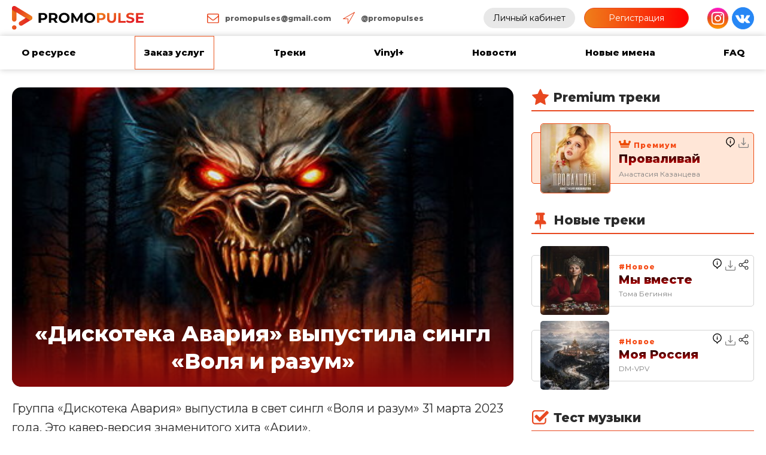

--- FILE ---
content_type: text/html; charset=UTF-8
request_url: https://promopulse.info/2023/03/31/diskoteka-avarija-vypustila-singl-volja-i-razum/
body_size: 44922
content:
<!DOCTYPE html>
<html dir="ltr" lang="ru-RU" prefix="og: https://ogp.me/ns#" >
<head>
<meta charset="UTF-8">
<meta name="viewport" content="width=device-width">
<!-- WP_HEAD() START -->
<meta name="viewport" content="width=device-width, initial-scale=1" />
<script id="yookassa-own-payment-methods-head">
window.yookassaOwnPaymentMethods = [];
</script>
	<style>img:is([sizes="auto" i], [sizes^="auto," i]) { contain-intrinsic-size: 3000px 1500px }</style>
	
		<!-- All in One SEO 4.8.2 - aioseo.com -->
	<meta name="robots" content="max-snippet:-1, max-image-preview:large, max-video-preview:-1" />
	<meta name="author" content="Сергей"/>
	<meta name="google-site-verification" content="MxNnUcH-bxI_cvUWvvLeBgzB-F58ZMs_V_XfAaLPzX8" />
	<meta name="msvalidate.01" content="0A08E314F6210D9799639EB82DDC6D40" />
	<meta name="p:domain_verify" content="93626245163c77814a243e4a3b1f42ff" />
	<meta name="yandex-verification" content="850cacbeb9b0fbb7" />
	<link rel="canonical" href="https://promopulse.info/2023/03/31/diskoteka-avarija-vypustila-singl-volja-i-razum/" />
	<meta name="generator" content="All in One SEO (AIOSEO) 4.8.2" />
		<meta property="og:locale" content="ru_RU" />
		<meta property="og:site_name" content="PRomoPulse" />
		<meta property="og:type" content="article" />
		<meta property="og:title" content="«Дискотека Авария» выпустила сингл «Воля и разум» | Промопульс" />
		<meta property="og:url" content="https://promopulse.info/2023/03/31/diskoteka-avarija-vypustila-singl-volja-i-razum/" />
		<meta property="og:image" content="https://promopulse.info/wp-content/uploads/2023/03/diskoteka-avarija-vypustila-singl-volja-i-razum.jpg" />
		<meta property="og:image:secure_url" content="https://promopulse.info/wp-content/uploads/2023/03/diskoteka-avarija-vypustila-singl-volja-i-razum.jpg" />
		<meta property="og:image:width" content="400" />
		<meta property="og:image:height" content="400" />
		<meta property="article:published_time" content="2023-03-31T10:33:05+00:00" />
		<meta property="article:modified_time" content="2023-03-31T10:35:04+00:00" />
		<meta name="twitter:card" content="summary" />
		<meta name="twitter:title" content="«Дискотека Авария» выпустила сингл «Воля и разум» | Промопульс" />
		<meta name="twitter:image" content="https://promopulse.info/wp-content/uploads/2023/03/diskoteka-avarija-vypustila-singl-volja-i-razum.jpg" />
		<script type="application/ld+json" class="aioseo-schema">
			{"@context":"https:\/\/schema.org","@graph":[{"@type":"Article","@id":"https:\/\/promopulse.info\/2023\/03\/31\/diskoteka-avarija-vypustila-singl-volja-i-razum\/#article","name":"\u00ab\u0414\u0438\u0441\u043a\u043e\u0442\u0435\u043a\u0430 \u0410\u0432\u0430\u0440\u0438\u044f\u00bb \u0432\u044b\u043f\u0443\u0441\u0442\u0438\u043b\u0430 \u0441\u0438\u043d\u0433\u043b \u00ab\u0412\u043e\u043b\u044f \u0438 \u0440\u0430\u0437\u0443\u043c\u00bb | \u041f\u0440\u043e\u043c\u043e\u043f\u0443\u043b\u044c\u0441","headline":"\u00ab\u0414\u0438\u0441\u043a\u043e\u0442\u0435\u043a\u0430 \u0410\u0432\u0430\u0440\u0438\u044f\u00bb \u0432\u044b\u043f\u0443\u0441\u0442\u0438\u043b\u0430 \u0441\u0438\u043d\u0433\u043b \u00ab\u0412\u043e\u043b\u044f \u0438 \u0440\u0430\u0437\u0443\u043c\u00bb","author":{"@id":"https:\/\/promopulse.info\/author\/admin\/#author"},"publisher":{"@id":"https:\/\/promopulse.info\/#organization"},"image":{"@type":"ImageObject","url":"https:\/\/promopulse.info\/wp-content\/uploads\/2023\/03\/diskoteka-avarija-vypustila-singl-volja-i-razum.jpg","width":400,"height":400,"caption":"\u00ab\u0414\u0438\u0441\u043a\u043e\u0442\u0435\u043a\u0430 \u0410\u0432\u0430\u0440\u0438\u044f\u00bb \u0432\u044b\u043f\u0443\u0441\u0442\u0438\u043b\u0430 \u0441\u0438\u043d\u0433\u043b \u00ab\u0412\u043e\u043b\u044f \u0438 \u0440\u0430\u0437\u0443\u043c\u00bb"},"datePublished":"2023-03-31T13:33:05+03:00","dateModified":"2023-03-31T13:35:04+03:00","inLanguage":"ru-RU","mainEntityOfPage":{"@id":"https:\/\/promopulse.info\/2023\/03\/31\/diskoteka-avarija-vypustila-singl-volja-i-razum\/#webpage"},"isPartOf":{"@id":"https:\/\/promopulse.info\/2023\/03\/31\/diskoteka-avarija-vypustila-singl-volja-i-razum\/#webpage"},"articleSection":"\u041d\u043e\u0432\u043e\u0441\u0442\u0438"},{"@type":"BreadcrumbList","@id":"https:\/\/promopulse.info\/2023\/03\/31\/diskoteka-avarija-vypustila-singl-volja-i-razum\/#breadcrumblist","itemListElement":[{"@type":"ListItem","@id":"https:\/\/promopulse.info\/#listItem","position":1,"name":"\u0413\u043b\u0430\u0432\u043d\u0430\u044f \u0441\u0442\u0440\u0430\u043d\u0438\u0446\u0430","item":"https:\/\/promopulse.info\/","nextItem":{"@type":"ListItem","@id":"https:\/\/promopulse.info\/2023\/#listItem","name":"2023"}},{"@type":"ListItem","@id":"https:\/\/promopulse.info\/2023\/#listItem","position":2,"name":"2023","item":"https:\/\/promopulse.info\/2023\/","nextItem":{"@type":"ListItem","@id":"https:\/\/promopulse.info\/2023\/03\/#listItem","name":"March"},"previousItem":{"@type":"ListItem","@id":"https:\/\/promopulse.info\/#listItem","name":"\u0413\u043b\u0430\u0432\u043d\u0430\u044f \u0441\u0442\u0440\u0430\u043d\u0438\u0446\u0430"}},{"@type":"ListItem","@id":"https:\/\/promopulse.info\/2023\/03\/#listItem","position":3,"name":"March","item":"https:\/\/promopulse.info\/2023\/03\/","nextItem":{"@type":"ListItem","@id":"https:\/\/promopulse.info\/2023\/03\/31\/#listItem","name":"31"},"previousItem":{"@type":"ListItem","@id":"https:\/\/promopulse.info\/2023\/#listItem","name":"2023"}},{"@type":"ListItem","@id":"https:\/\/promopulse.info\/2023\/03\/31\/#listItem","position":4,"name":"31","item":"https:\/\/promopulse.info\/2023\/03\/31\/","nextItem":{"@type":"ListItem","@id":"https:\/\/promopulse.info\/2023\/03\/31\/diskoteka-avarija-vypustila-singl-volja-i-razum\/#listItem","name":"\u00ab\u0414\u0438\u0441\u043a\u043e\u0442\u0435\u043a\u0430 \u0410\u0432\u0430\u0440\u0438\u044f\u00bb \u0432\u044b\u043f\u0443\u0441\u0442\u0438\u043b\u0430 \u0441\u0438\u043d\u0433\u043b \u00ab\u0412\u043e\u043b\u044f \u0438 \u0440\u0430\u0437\u0443\u043c\u00bb"},"previousItem":{"@type":"ListItem","@id":"https:\/\/promopulse.info\/2023\/03\/#listItem","name":"March"}},{"@type":"ListItem","@id":"https:\/\/promopulse.info\/2023\/03\/31\/diskoteka-avarija-vypustila-singl-volja-i-razum\/#listItem","position":5,"name":"\u00ab\u0414\u0438\u0441\u043a\u043e\u0442\u0435\u043a\u0430 \u0410\u0432\u0430\u0440\u0438\u044f\u00bb \u0432\u044b\u043f\u0443\u0441\u0442\u0438\u043b\u0430 \u0441\u0438\u043d\u0433\u043b \u00ab\u0412\u043e\u043b\u044f \u0438 \u0440\u0430\u0437\u0443\u043c\u00bb","previousItem":{"@type":"ListItem","@id":"https:\/\/promopulse.info\/2023\/03\/31\/#listItem","name":"31"}}]},{"@type":"Organization","@id":"https:\/\/promopulse.info\/#organization","name":"PRomoPulse","description":"\u0420\u0430\u0437\u043c\u0435\u0449\u0435\u043d\u0438\u0435 \u043f\u0435\u0441\u0435\u043d \u043d\u0430 \u0440\u0430\u0434\u0438\u043e","url":"https:\/\/promopulse.info\/","logo":{"@type":"ImageObject","url":"https:\/\/promopulse.info\/wp-content\/uploads\/2020\/09\/logo_pulse.svg","@id":"https:\/\/promopulse.info\/2023\/03\/31\/diskoteka-avarija-vypustila-singl-volja-i-razum\/#organizationLogo","caption":"PRomoPulse"},"image":{"@id":"https:\/\/promopulse.info\/2023\/03\/31\/diskoteka-avarija-vypustila-singl-volja-i-razum\/#organizationLogo"},"sameAs":["https:\/\/www.instagram.com\/promopulses\/"]},{"@type":"Person","@id":"https:\/\/promopulse.info\/author\/admin\/#author","url":"https:\/\/promopulse.info\/author\/admin\/","name":"\u0421\u0435\u0440\u0433\u0435\u0439"},{"@type":"WebPage","@id":"https:\/\/promopulse.info\/2023\/03\/31\/diskoteka-avarija-vypustila-singl-volja-i-razum\/#webpage","url":"https:\/\/promopulse.info\/2023\/03\/31\/diskoteka-avarija-vypustila-singl-volja-i-razum\/","name":"\u00ab\u0414\u0438\u0441\u043a\u043e\u0442\u0435\u043a\u0430 \u0410\u0432\u0430\u0440\u0438\u044f\u00bb \u0432\u044b\u043f\u0443\u0441\u0442\u0438\u043b\u0430 \u0441\u0438\u043d\u0433\u043b \u00ab\u0412\u043e\u043b\u044f \u0438 \u0440\u0430\u0437\u0443\u043c\u00bb | \u041f\u0440\u043e\u043c\u043e\u043f\u0443\u043b\u044c\u0441","inLanguage":"ru-RU","isPartOf":{"@id":"https:\/\/promopulse.info\/#website"},"breadcrumb":{"@id":"https:\/\/promopulse.info\/2023\/03\/31\/diskoteka-avarija-vypustila-singl-volja-i-razum\/#breadcrumblist"},"author":{"@id":"https:\/\/promopulse.info\/author\/admin\/#author"},"creator":{"@id":"https:\/\/promopulse.info\/author\/admin\/#author"},"image":{"@type":"ImageObject","url":"https:\/\/promopulse.info\/wp-content\/uploads\/2023\/03\/diskoteka-avarija-vypustila-singl-volja-i-razum.jpg","@id":"https:\/\/promopulse.info\/2023\/03\/31\/diskoteka-avarija-vypustila-singl-volja-i-razum\/#mainImage","width":400,"height":400,"caption":"\u00ab\u0414\u0438\u0441\u043a\u043e\u0442\u0435\u043a\u0430 \u0410\u0432\u0430\u0440\u0438\u044f\u00bb \u0432\u044b\u043f\u0443\u0441\u0442\u0438\u043b\u0430 \u0441\u0438\u043d\u0433\u043b \u00ab\u0412\u043e\u043b\u044f \u0438 \u0440\u0430\u0437\u0443\u043c\u00bb"},"primaryImageOfPage":{"@id":"https:\/\/promopulse.info\/2023\/03\/31\/diskoteka-avarija-vypustila-singl-volja-i-razum\/#mainImage"},"datePublished":"2023-03-31T13:33:05+03:00","dateModified":"2023-03-31T13:35:04+03:00"},{"@type":"WebSite","@id":"https:\/\/promopulse.info\/#website","url":"https:\/\/promopulse.info\/","name":"\u041f\u0440\u043e\u043c\u043e\u043f\u0443\u043b\u044c\u0441","description":"\u0420\u0430\u0437\u043c\u0435\u0449\u0435\u043d\u0438\u0435 \u043f\u0435\u0441\u0435\u043d \u043d\u0430 \u0440\u0430\u0434\u0438\u043e","inLanguage":"ru-RU","publisher":{"@id":"https:\/\/promopulse.info\/#organization"}}]}
		</script>
		<!-- All in One SEO -->

<title>«Дискотека Авария» выпустила сингл «Воля и разум» | Промопульс</title>
<link rel="alternate" type="application/rss+xml" title="Промопульс &raquo; Лента" href="https://promopulse.info/feed/" />
<link rel="alternate" type="application/rss+xml" title="Промопульс &raquo; Лента комментариев" href="https://promopulse.info/comments/feed/" />
<script>
window._wpemojiSettings = {"baseUrl":"https:\/\/s.w.org\/images\/core\/emoji\/16.0.1\/72x72\/","ext":".png","svgUrl":"https:\/\/s.w.org\/images\/core\/emoji\/16.0.1\/svg\/","svgExt":".svg","source":{"concatemoji":"https:\/\/promopulse.info\/wp-includes\/js\/wp-emoji-release.min.js?ver=5b3f0c0764fb8fa9fc7cc3fd68bcf92e"}};
/*! This file is auto-generated */
!function(s,n){var o,i,e;function c(e){try{var t={supportTests:e,timestamp:(new Date).valueOf()};sessionStorage.setItem(o,JSON.stringify(t))}catch(e){}}function p(e,t,n){e.clearRect(0,0,e.canvas.width,e.canvas.height),e.fillText(t,0,0);var t=new Uint32Array(e.getImageData(0,0,e.canvas.width,e.canvas.height).data),a=(e.clearRect(0,0,e.canvas.width,e.canvas.height),e.fillText(n,0,0),new Uint32Array(e.getImageData(0,0,e.canvas.width,e.canvas.height).data));return t.every(function(e,t){return e===a[t]})}function u(e,t){e.clearRect(0,0,e.canvas.width,e.canvas.height),e.fillText(t,0,0);for(var n=e.getImageData(16,16,1,1),a=0;a<n.data.length;a++)if(0!==n.data[a])return!1;return!0}function f(e,t,n,a){switch(t){case"flag":return n(e,"\ud83c\udff3\ufe0f\u200d\u26a7\ufe0f","\ud83c\udff3\ufe0f\u200b\u26a7\ufe0f")?!1:!n(e,"\ud83c\udde8\ud83c\uddf6","\ud83c\udde8\u200b\ud83c\uddf6")&&!n(e,"\ud83c\udff4\udb40\udc67\udb40\udc62\udb40\udc65\udb40\udc6e\udb40\udc67\udb40\udc7f","\ud83c\udff4\u200b\udb40\udc67\u200b\udb40\udc62\u200b\udb40\udc65\u200b\udb40\udc6e\u200b\udb40\udc67\u200b\udb40\udc7f");case"emoji":return!a(e,"\ud83e\udedf")}return!1}function g(e,t,n,a){var r="undefined"!=typeof WorkerGlobalScope&&self instanceof WorkerGlobalScope?new OffscreenCanvas(300,150):s.createElement("canvas"),o=r.getContext("2d",{willReadFrequently:!0}),i=(o.textBaseline="top",o.font="600 32px Arial",{});return e.forEach(function(e){i[e]=t(o,e,n,a)}),i}function t(e){var t=s.createElement("script");t.src=e,t.defer=!0,s.head.appendChild(t)}"undefined"!=typeof Promise&&(o="wpEmojiSettingsSupports",i=["flag","emoji"],n.supports={everything:!0,everythingExceptFlag:!0},e=new Promise(function(e){s.addEventListener("DOMContentLoaded",e,{once:!0})}),new Promise(function(t){var n=function(){try{var e=JSON.parse(sessionStorage.getItem(o));if("object"==typeof e&&"number"==typeof e.timestamp&&(new Date).valueOf()<e.timestamp+604800&&"object"==typeof e.supportTests)return e.supportTests}catch(e){}return null}();if(!n){if("undefined"!=typeof Worker&&"undefined"!=typeof OffscreenCanvas&&"undefined"!=typeof URL&&URL.createObjectURL&&"undefined"!=typeof Blob)try{var e="postMessage("+g.toString()+"("+[JSON.stringify(i),f.toString(),p.toString(),u.toString()].join(",")+"));",a=new Blob([e],{type:"text/javascript"}),r=new Worker(URL.createObjectURL(a),{name:"wpTestEmojiSupports"});return void(r.onmessage=function(e){c(n=e.data),r.terminate(),t(n)})}catch(e){}c(n=g(i,f,p,u))}t(n)}).then(function(e){for(var t in e)n.supports[t]=e[t],n.supports.everything=n.supports.everything&&n.supports[t],"flag"!==t&&(n.supports.everythingExceptFlag=n.supports.everythingExceptFlag&&n.supports[t]);n.supports.everythingExceptFlag=n.supports.everythingExceptFlag&&!n.supports.flag,n.DOMReady=!1,n.readyCallback=function(){n.DOMReady=!0}}).then(function(){return e}).then(function(){var e;n.supports.everything||(n.readyCallback(),(e=n.source||{}).concatemoji?t(e.concatemoji):e.wpemoji&&e.twemoji&&(t(e.twemoji),t(e.wpemoji)))}))}((window,document),window._wpemojiSettings);
</script>
<link rel='stylesheet' id='woocommerce-payment-qiwi-css' href='https://promopulse.info/wp-content/plugins/woocommerce-payment-qiwi/assets/qiwi.css?ver=1653575446' media='all' />
<style id='wp-emoji-styles-inline-css'>

	img.wp-smiley, img.emoji {
		display: inline !important;
		border: none !important;
		box-shadow: none !important;
		height: 1em !important;
		width: 1em !important;
		margin: 0 0.07em !important;
		vertical-align: -0.1em !important;
		background: none !important;
		padding: 0 !important;
	}
</style>
<style id='wp-block-library-inline-css'>
:root{--wp-admin-theme-color:#007cba;--wp-admin-theme-color--rgb:0,124,186;--wp-admin-theme-color-darker-10:#006ba1;--wp-admin-theme-color-darker-10--rgb:0,107,161;--wp-admin-theme-color-darker-20:#005a87;--wp-admin-theme-color-darker-20--rgb:0,90,135;--wp-admin-border-width-focus:2px;--wp-block-synced-color:#7a00df;--wp-block-synced-color--rgb:122,0,223;--wp-bound-block-color:var(--wp-block-synced-color)}@media (min-resolution:192dpi){:root{--wp-admin-border-width-focus:1.5px}}.wp-element-button{cursor:pointer}:root{--wp--preset--font-size--normal:16px;--wp--preset--font-size--huge:42px}:root .has-very-light-gray-background-color{background-color:#eee}:root .has-very-dark-gray-background-color{background-color:#313131}:root .has-very-light-gray-color{color:#eee}:root .has-very-dark-gray-color{color:#313131}:root .has-vivid-green-cyan-to-vivid-cyan-blue-gradient-background{background:linear-gradient(135deg,#00d084,#0693e3)}:root .has-purple-crush-gradient-background{background:linear-gradient(135deg,#34e2e4,#4721fb 50%,#ab1dfe)}:root .has-hazy-dawn-gradient-background{background:linear-gradient(135deg,#faaca8,#dad0ec)}:root .has-subdued-olive-gradient-background{background:linear-gradient(135deg,#fafae1,#67a671)}:root .has-atomic-cream-gradient-background{background:linear-gradient(135deg,#fdd79a,#004a59)}:root .has-nightshade-gradient-background{background:linear-gradient(135deg,#330968,#31cdcf)}:root .has-midnight-gradient-background{background:linear-gradient(135deg,#020381,#2874fc)}.has-regular-font-size{font-size:1em}.has-larger-font-size{font-size:2.625em}.has-normal-font-size{font-size:var(--wp--preset--font-size--normal)}.has-huge-font-size{font-size:var(--wp--preset--font-size--huge)}.has-text-align-center{text-align:center}.has-text-align-left{text-align:left}.has-text-align-right{text-align:right}#end-resizable-editor-section{display:none}.aligncenter{clear:both}.items-justified-left{justify-content:flex-start}.items-justified-center{justify-content:center}.items-justified-right{justify-content:flex-end}.items-justified-space-between{justify-content:space-between}.screen-reader-text{border:0;clip-path:inset(50%);height:1px;margin:-1px;overflow:hidden;padding:0;position:absolute;width:1px;word-wrap:normal!important}.screen-reader-text:focus{background-color:#ddd;clip-path:none;color:#444;display:block;font-size:1em;height:auto;left:5px;line-height:normal;padding:15px 23px 14px;text-decoration:none;top:5px;width:auto;z-index:100000}html :where(.has-border-color){border-style:solid}html :where([style*=border-top-color]){border-top-style:solid}html :where([style*=border-right-color]){border-right-style:solid}html :where([style*=border-bottom-color]){border-bottom-style:solid}html :where([style*=border-left-color]){border-left-style:solid}html :where([style*=border-width]){border-style:solid}html :where([style*=border-top-width]){border-top-style:solid}html :where([style*=border-right-width]){border-right-style:solid}html :where([style*=border-bottom-width]){border-bottom-style:solid}html :where([style*=border-left-width]){border-left-style:solid}html :where(img[class*=wp-image-]){height:auto;max-width:100%}:where(figure){margin:0 0 1em}html :where(.is-position-sticky){--wp-admin--admin-bar--position-offset:var(--wp-admin--admin-bar--height,0px)}@media screen and (max-width:600px){html :where(.is-position-sticky){--wp-admin--admin-bar--position-offset:0px}}
</style>
<style id='classic-theme-styles-inline-css'>
/*! This file is auto-generated */
.wp-block-button__link{color:#fff;background-color:#32373c;border-radius:9999px;box-shadow:none;text-decoration:none;padding:calc(.667em + 2px) calc(1.333em + 2px);font-size:1.125em}.wp-block-file__button{background:#32373c;color:#fff;text-decoration:none}
</style>
<style id='global-styles-inline-css'>
:root{--wp--preset--aspect-ratio--square: 1;--wp--preset--aspect-ratio--4-3: 4/3;--wp--preset--aspect-ratio--3-4: 3/4;--wp--preset--aspect-ratio--3-2: 3/2;--wp--preset--aspect-ratio--2-3: 2/3;--wp--preset--aspect-ratio--16-9: 16/9;--wp--preset--aspect-ratio--9-16: 9/16;--wp--preset--color--black: #000000;--wp--preset--color--cyan-bluish-gray: #abb8c3;--wp--preset--color--white: #ffffff;--wp--preset--color--pale-pink: #f78da7;--wp--preset--color--vivid-red: #cf2e2e;--wp--preset--color--luminous-vivid-orange: #ff6900;--wp--preset--color--luminous-vivid-amber: #fcb900;--wp--preset--color--light-green-cyan: #7bdcb5;--wp--preset--color--vivid-green-cyan: #00d084;--wp--preset--color--pale-cyan-blue: #8ed1fc;--wp--preset--color--vivid-cyan-blue: #0693e3;--wp--preset--color--vivid-purple: #9b51e0;--wp--preset--color--base: #FFFFFF;--wp--preset--color--contrast: #111111;--wp--preset--color--accent-1: #FFEE58;--wp--preset--color--accent-2: #F6CFF4;--wp--preset--color--accent-3: #503AA8;--wp--preset--color--accent-4: #686868;--wp--preset--color--accent-5: #FBFAF3;--wp--preset--color--accent-6: color-mix(in srgb, currentColor 20%, transparent);--wp--preset--gradient--vivid-cyan-blue-to-vivid-purple: linear-gradient(135deg,rgba(6,147,227,1) 0%,rgb(155,81,224) 100%);--wp--preset--gradient--light-green-cyan-to-vivid-green-cyan: linear-gradient(135deg,rgb(122,220,180) 0%,rgb(0,208,130) 100%);--wp--preset--gradient--luminous-vivid-amber-to-luminous-vivid-orange: linear-gradient(135deg,rgba(252,185,0,1) 0%,rgba(255,105,0,1) 100%);--wp--preset--gradient--luminous-vivid-orange-to-vivid-red: linear-gradient(135deg,rgba(255,105,0,1) 0%,rgb(207,46,46) 100%);--wp--preset--gradient--very-light-gray-to-cyan-bluish-gray: linear-gradient(135deg,rgb(238,238,238) 0%,rgb(169,184,195) 100%);--wp--preset--gradient--cool-to-warm-spectrum: linear-gradient(135deg,rgb(74,234,220) 0%,rgb(151,120,209) 20%,rgb(207,42,186) 40%,rgb(238,44,130) 60%,rgb(251,105,98) 80%,rgb(254,248,76) 100%);--wp--preset--gradient--blush-light-purple: linear-gradient(135deg,rgb(255,206,236) 0%,rgb(152,150,240) 100%);--wp--preset--gradient--blush-bordeaux: linear-gradient(135deg,rgb(254,205,165) 0%,rgb(254,45,45) 50%,rgb(107,0,62) 100%);--wp--preset--gradient--luminous-dusk: linear-gradient(135deg,rgb(255,203,112) 0%,rgb(199,81,192) 50%,rgb(65,88,208) 100%);--wp--preset--gradient--pale-ocean: linear-gradient(135deg,rgb(255,245,203) 0%,rgb(182,227,212) 50%,rgb(51,167,181) 100%);--wp--preset--gradient--electric-grass: linear-gradient(135deg,rgb(202,248,128) 0%,rgb(113,206,126) 100%);--wp--preset--gradient--midnight: linear-gradient(135deg,rgb(2,3,129) 0%,rgb(40,116,252) 100%);--wp--preset--font-size--small: 0.875rem;--wp--preset--font-size--medium: clamp(1rem, 1rem + ((1vw - 0.2rem) * 0.196), 1.125rem);--wp--preset--font-size--large: clamp(1.125rem, 1.125rem + ((1vw - 0.2rem) * 0.392), 1.375rem);--wp--preset--font-size--x-large: clamp(1.75rem, 1.75rem + ((1vw - 0.2rem) * 0.392), 2rem);--wp--preset--font-size--xx-large: clamp(2.15rem, 2.15rem + ((1vw - 0.2rem) * 1.333), 3rem);--wp--preset--font-family--manrope: Manrope, sans-serif;--wp--preset--font-family--fira-code: "Fira Code", monospace;--wp--preset--spacing--20: 10px;--wp--preset--spacing--30: 20px;--wp--preset--spacing--40: 30px;--wp--preset--spacing--50: clamp(30px, 5vw, 50px);--wp--preset--spacing--60: clamp(30px, 7vw, 70px);--wp--preset--spacing--70: clamp(50px, 7vw, 90px);--wp--preset--spacing--80: clamp(70px, 10vw, 140px);--wp--preset--shadow--natural: 6px 6px 9px rgba(0, 0, 0, 0.2);--wp--preset--shadow--deep: 12px 12px 50px rgba(0, 0, 0, 0.4);--wp--preset--shadow--sharp: 6px 6px 0px rgba(0, 0, 0, 0.2);--wp--preset--shadow--outlined: 6px 6px 0px -3px rgba(255, 255, 255, 1), 6px 6px rgba(0, 0, 0, 1);--wp--preset--shadow--crisp: 6px 6px 0px rgba(0, 0, 0, 1);}:root :where(.is-layout-flow) > :first-child{margin-block-start: 0;}:root :where(.is-layout-flow) > :last-child{margin-block-end: 0;}:root :where(.is-layout-flow) > *{margin-block-start: 1.2rem;margin-block-end: 0;}:root :where(.is-layout-constrained) > :first-child{margin-block-start: 0;}:root :where(.is-layout-constrained) > :last-child{margin-block-end: 0;}:root :where(.is-layout-constrained) > *{margin-block-start: 1.2rem;margin-block-end: 0;}:root :where(.is-layout-flex){gap: 1.2rem;}:root :where(.is-layout-grid){gap: 1.2rem;}body .is-layout-flex{display: flex;}.is-layout-flex{flex-wrap: wrap;align-items: center;}.is-layout-flex > :is(*, div){margin: 0;}body .is-layout-grid{display: grid;}.is-layout-grid > :is(*, div){margin: 0;}:root :where(.wp-block-columns-is-layout-flow) > :first-child{margin-block-start: 0;}:root :where(.wp-block-columns-is-layout-flow) > :last-child{margin-block-end: 0;}:root :where(.wp-block-columns-is-layout-flow) > *{margin-block-start: var(--wp--preset--spacing--50);margin-block-end: 0;}:root :where(.wp-block-columns-is-layout-constrained) > :first-child{margin-block-start: 0;}:root :where(.wp-block-columns-is-layout-constrained) > :last-child{margin-block-end: 0;}:root :where(.wp-block-columns-is-layout-constrained) > *{margin-block-start: var(--wp--preset--spacing--50);margin-block-end: 0;}:root :where(.wp-block-columns-is-layout-flex){gap: var(--wp--preset--spacing--50);}:root :where(.wp-block-columns-is-layout-grid){gap: var(--wp--preset--spacing--50);}.has-black-color{color: var(--wp--preset--color--black) !important;}.has-cyan-bluish-gray-color{color: var(--wp--preset--color--cyan-bluish-gray) !important;}.has-white-color{color: var(--wp--preset--color--white) !important;}.has-pale-pink-color{color: var(--wp--preset--color--pale-pink) !important;}.has-vivid-red-color{color: var(--wp--preset--color--vivid-red) !important;}.has-luminous-vivid-orange-color{color: var(--wp--preset--color--luminous-vivid-orange) !important;}.has-luminous-vivid-amber-color{color: var(--wp--preset--color--luminous-vivid-amber) !important;}.has-light-green-cyan-color{color: var(--wp--preset--color--light-green-cyan) !important;}.has-vivid-green-cyan-color{color: var(--wp--preset--color--vivid-green-cyan) !important;}.has-pale-cyan-blue-color{color: var(--wp--preset--color--pale-cyan-blue) !important;}.has-vivid-cyan-blue-color{color: var(--wp--preset--color--vivid-cyan-blue) !important;}.has-vivid-purple-color{color: var(--wp--preset--color--vivid-purple) !important;}.has-black-background-color{background-color: var(--wp--preset--color--black) !important;}.has-cyan-bluish-gray-background-color{background-color: var(--wp--preset--color--cyan-bluish-gray) !important;}.has-white-background-color{background-color: var(--wp--preset--color--white) !important;}.has-pale-pink-background-color{background-color: var(--wp--preset--color--pale-pink) !important;}.has-vivid-red-background-color{background-color: var(--wp--preset--color--vivid-red) !important;}.has-luminous-vivid-orange-background-color{background-color: var(--wp--preset--color--luminous-vivid-orange) !important;}.has-luminous-vivid-amber-background-color{background-color: var(--wp--preset--color--luminous-vivid-amber) !important;}.has-light-green-cyan-background-color{background-color: var(--wp--preset--color--light-green-cyan) !important;}.has-vivid-green-cyan-background-color{background-color: var(--wp--preset--color--vivid-green-cyan) !important;}.has-pale-cyan-blue-background-color{background-color: var(--wp--preset--color--pale-cyan-blue) !important;}.has-vivid-cyan-blue-background-color{background-color: var(--wp--preset--color--vivid-cyan-blue) !important;}.has-vivid-purple-background-color{background-color: var(--wp--preset--color--vivid-purple) !important;}.has-black-border-color{border-color: var(--wp--preset--color--black) !important;}.has-cyan-bluish-gray-border-color{border-color: var(--wp--preset--color--cyan-bluish-gray) !important;}.has-white-border-color{border-color: var(--wp--preset--color--white) !important;}.has-pale-pink-border-color{border-color: var(--wp--preset--color--pale-pink) !important;}.has-vivid-red-border-color{border-color: var(--wp--preset--color--vivid-red) !important;}.has-luminous-vivid-orange-border-color{border-color: var(--wp--preset--color--luminous-vivid-orange) !important;}.has-luminous-vivid-amber-border-color{border-color: var(--wp--preset--color--luminous-vivid-amber) !important;}.has-light-green-cyan-border-color{border-color: var(--wp--preset--color--light-green-cyan) !important;}.has-vivid-green-cyan-border-color{border-color: var(--wp--preset--color--vivid-green-cyan) !important;}.has-pale-cyan-blue-border-color{border-color: var(--wp--preset--color--pale-cyan-blue) !important;}.has-vivid-cyan-blue-border-color{border-color: var(--wp--preset--color--vivid-cyan-blue) !important;}.has-vivid-purple-border-color{border-color: var(--wp--preset--color--vivid-purple) !important;}.has-vivid-cyan-blue-to-vivid-purple-gradient-background{background: var(--wp--preset--gradient--vivid-cyan-blue-to-vivid-purple) !important;}.has-light-green-cyan-to-vivid-green-cyan-gradient-background{background: var(--wp--preset--gradient--light-green-cyan-to-vivid-green-cyan) !important;}.has-luminous-vivid-amber-to-luminous-vivid-orange-gradient-background{background: var(--wp--preset--gradient--luminous-vivid-amber-to-luminous-vivid-orange) !important;}.has-luminous-vivid-orange-to-vivid-red-gradient-background{background: var(--wp--preset--gradient--luminous-vivid-orange-to-vivid-red) !important;}.has-very-light-gray-to-cyan-bluish-gray-gradient-background{background: var(--wp--preset--gradient--very-light-gray-to-cyan-bluish-gray) !important;}.has-cool-to-warm-spectrum-gradient-background{background: var(--wp--preset--gradient--cool-to-warm-spectrum) !important;}.has-blush-light-purple-gradient-background{background: var(--wp--preset--gradient--blush-light-purple) !important;}.has-blush-bordeaux-gradient-background{background: var(--wp--preset--gradient--blush-bordeaux) !important;}.has-luminous-dusk-gradient-background{background: var(--wp--preset--gradient--luminous-dusk) !important;}.has-pale-ocean-gradient-background{background: var(--wp--preset--gradient--pale-ocean) !important;}.has-electric-grass-gradient-background{background: var(--wp--preset--gradient--electric-grass) !important;}.has-midnight-gradient-background{background: var(--wp--preset--gradient--midnight) !important;}.has-small-font-size{font-size: var(--wp--preset--font-size--small) !important;}.has-medium-font-size{font-size: var(--wp--preset--font-size--medium) !important;}.has-large-font-size{font-size: var(--wp--preset--font-size--large) !important;}.has-x-large-font-size{font-size: var(--wp--preset--font-size--x-large) !important;}
</style>
<link rel='stylesheet' id='oxygen-css' href='https://promopulse.info/wp-content/plugins/oxygen/component-framework/oxygen.css?ver=3.7.1' media='all' />
<link rel='stylesheet' id='rating-form-cyto-style-css' href='https://promopulse.info/wp-content/plugins/rating-form/assets/css/cyto.css?ver=1.6.9' media='all' />
<link rel='stylesheet' id='rating-form-style-css' href='https://promopulse.info/wp-content/plugins/rating-form/assets/css/rating-form.css?ver=1.6.9' media='all' />
<link rel='stylesheet' id='rating-form-custom-css' href='https://promopulse.info/wp-content/uploads/rating-form/style/custom-styles.css?ver=1.6.9' media='all' />
<link rel='stylesheet' id='wpmenucart-icons-css' href='https://promopulse.info/wp-content/plugins/woocommerce-menu-bar-cart/assets/css/wpmenucart-icons.min.css?ver=2.14.11' media='all' />
<style id='wpmenucart-icons-inline-css'>
@font-face{font-family:WPMenuCart;src:url(https://promopulse.info/wp-content/plugins/woocommerce-menu-bar-cart/assets/fonts/WPMenuCart.eot);src:url(https://promopulse.info/wp-content/plugins/woocommerce-menu-bar-cart/assets/fonts/WPMenuCart.eot?#iefix) format('embedded-opentype'),url(https://promopulse.info/wp-content/plugins/woocommerce-menu-bar-cart/assets/fonts/WPMenuCart.woff2) format('woff2'),url(https://promopulse.info/wp-content/plugins/woocommerce-menu-bar-cart/assets/fonts/WPMenuCart.woff) format('woff'),url(https://promopulse.info/wp-content/plugins/woocommerce-menu-bar-cart/assets/fonts/WPMenuCart.ttf) format('truetype'),url(https://promopulse.info/wp-content/plugins/woocommerce-menu-bar-cart/assets/fonts/WPMenuCart.svg#WPMenuCart) format('svg');font-weight:400;font-style:normal;font-display:swap}
</style>
<link rel='stylesheet' id='wpmenucart-css' href='https://promopulse.info/wp-content/plugins/woocommerce-menu-bar-cart/assets/css/wpmenucart-main.min.css?ver=2.14.11' media='all' />
<link rel='stylesheet' id='woocommerce-layout-css' href='https://promopulse.info/wp-content/plugins/woocommerce/assets/css/woocommerce-layout.css?ver=9.8.6' media='all' />
<link rel='stylesheet' id='woocommerce-smallscreen-css' href='https://promopulse.info/wp-content/plugins/woocommerce/assets/css/woocommerce-smallscreen.css?ver=9.8.6' media='only screen and (max-width: 768px)' />
<link rel='stylesheet' id='woocommerce-general-css' href='https://promopulse.info/wp-content/plugins/woocommerce/assets/css/woocommerce.css?ver=9.8.6' media='all' />
<link rel='stylesheet' id='woocommerce-blocktheme-css' href='https://promopulse.info/wp-content/plugins/woocommerce/assets/css/woocommerce-blocktheme.css?ver=9.8.6' media='all' />
<style id='woocommerce-inline-inline-css'>
.woocommerce form .form-row .required { visibility: visible; }
</style>
<link rel='stylesheet' id='brands-styles-css' href='https://promopulse.info/wp-content/plugins/woocommerce/assets/css/brands.css?ver=9.8.6' media='all' />
<link rel='stylesheet' id='woocommerce-gateway-prodamus-css' href='https://promopulse.info/wp-content/plugins/wc-prodamus/assets/css/style.css?ver=5b3f0c0764fb8fa9fc7cc3fd68bcf92e' media='all' />
<script src="https://promopulse.info/wp-includes/js/jquery/jquery.min.js?ver=3.7.1" id="jquery-core-js"></script>
<script src="https://promopulse.info/wp-includes/js/jquery/jquery-migrate.min.js?ver=3.4.1" id="jquery-migrate-js"></script>
<script src="https://promopulse.info/wp-content/plugins/woocommerce/assets/js/jquery-blockui/jquery.blockUI.min.js?ver=2.7.0-wc.9.8.6" id="jquery-blockui-js" defer data-wp-strategy="defer"></script>
<script src="https://promopulse.info/wp-content/plugins/woocommerce/assets/js/js-cookie/js.cookie.min.js?ver=2.1.4-wc.9.8.6" id="js-cookie-js" defer data-wp-strategy="defer"></script>
<script id="woocommerce-js-extra">
var woocommerce_params = {"ajax_url":"\/wp-admin\/admin-ajax.php","wc_ajax_url":"\/?wc-ajax=%%endpoint%%","i18n_password_show":"\u041f\u043e\u043a\u0430\u0437\u0430\u0442\u044c \u043f\u0430\u0440\u043e\u043b\u044c","i18n_password_hide":"\u0421\u043a\u0440\u044b\u0442\u044c \u043f\u0430\u0440\u043e\u043b\u044c"};
</script>
<script src="https://promopulse.info/wp-content/plugins/woocommerce/assets/js/frontend/woocommerce.min.js?ver=9.8.6" id="woocommerce-js" defer data-wp-strategy="defer"></script>
<script src="https://promopulse.info/wp-content/plugins/woocommerce/assets/js/flexslider/jquery.flexslider.min.js?ver=2.7.2-wc.9.8.6" id="flexslider-js" defer data-wp-strategy="defer"></script>
<script id="wc-single-product-js-extra">
var wc_single_product_params = {"i18n_required_rating_text":"\u041f\u043e\u0436\u0430\u043b\u0443\u0439\u0441\u0442\u0430, \u043f\u043e\u0441\u0442\u0430\u0432\u044c\u0442\u0435 \u043e\u0446\u0435\u043d\u043a\u0443","i18n_rating_options":["1 \u0438\u0437 5 \u0437\u0432\u0451\u0437\u0434","2 \u0438\u0437 5 \u0437\u0432\u0451\u0437\u0434","3 \u0438\u0437 5 \u0437\u0432\u0451\u0437\u0434","4 \u0438\u0437 5 \u0437\u0432\u0451\u0437\u0434","5 \u0438\u0437 5 \u0437\u0432\u0451\u0437\u0434"],"i18n_product_gallery_trigger_text":"\u041f\u0440\u043e\u0441\u043c\u043e\u0442\u0440 \u0433\u0430\u043b\u0435\u0440\u0435\u0438 \u0438\u0437\u043e\u0431\u0440\u0430\u0436\u0435\u043d\u0438\u0439 \u0432 \u043f\u043e\u043b\u043d\u043e\u044d\u043a\u0440\u0430\u043d\u043d\u043e\u043c \u0440\u0435\u0436\u0438\u043c\u0435","review_rating_required":"yes","flexslider":{"rtl":false,"animation":"slide","smoothHeight":true,"directionNav":false,"controlNav":"thumbnails","slideshow":false,"animationSpeed":500,"animationLoop":false,"allowOneSlide":false},"zoom_enabled":"","zoom_options":[],"photoswipe_enabled":"","photoswipe_options":{"shareEl":false,"closeOnScroll":false,"history":false,"hideAnimationDuration":0,"showAnimationDuration":0},"flexslider_enabled":"1"};
</script>
<script src="https://promopulse.info/wp-content/plugins/woocommerce/assets/js/frontend/single-product.min.js?ver=9.8.6" id="wc-single-product-js" defer data-wp-strategy="defer"></script>
<link rel="https://api.w.org/" href="https://promopulse.info/wp-json/" /><link rel="alternate" title="JSON" type="application/json" href="https://promopulse.info/wp-json/wp/v2/posts/18982" /><link rel="EditURI" type="application/rsd+xml" title="RSD" href="https://promopulse.info/xmlrpc.php?rsd" />

<link rel='shortlink' href='https://promopulse.info/?p=18982' />
<link rel="alternate" title="oEmbed (JSON)" type="application/json+oembed" href="https://promopulse.info/wp-json/oembed/1.0/embed?url=https%3A%2F%2Fpromopulse.info%2F2023%2F03%2F31%2Fdiskoteka-avarija-vypustila-singl-volja-i-razum%2F" />
<link rel="alternate" title="oEmbed (XML)" type="text/xml+oembed" href="https://promopulse.info/wp-json/oembed/1.0/embed?url=https%3A%2F%2Fpromopulse.info%2F2023%2F03%2F31%2Fdiskoteka-avarija-vypustila-singl-volja-i-razum%2F&#038;format=xml" />
<!-- Global site tag (gtag.js) - Google Analytics -->
<script async src="https://www.googletagmanager.com/gtag/js?id=UA-201511913-1"></script>
<script>
  window.dataLayer = window.dataLayer || [];
  function gtag(){dataLayer.push(arguments);}
  gtag('js', new Date());

  gtag('config', 'UA-201511913-1');
</script>


<script type="text/javascript">!function(){var t=document.createElement("script");t.type="text/javascript",t.async=!0,t.src="https://vk.com/js/api/openapi.js?168",t.onload=function(){VK.Retargeting.Init("VK-RTRG-530603-e3NSP"),VK.Retargeting.Hit()},document.head.appendChild(t)}();</script><noscript><img src="https://vk.com/rtrg?p=VK-RTRG-530603-e3NSP" style="position:fixed; left:-999px;" alt=""/></noscript>   

    <style type="text/css">dd ul.bulleted {  float:none;clear:both; }</style>	<noscript><style>.woocommerce-product-gallery{ opacity: 1 !important; }</style></noscript>
	<style class='wp-fonts-local'>
@font-face{font-family:Manrope;font-style:normal;font-weight:200 800;font-display:fallback;src:url('https://promopulse.info/wp-content/themes/oxygen-is-not-a-theme/assets/fonts/manrope/Manrope-VariableFont_wght.woff2') format('woff2');}
@font-face{font-family:"Fira Code";font-style:normal;font-weight:300 700;font-display:fallback;src:url('https://promopulse.info/wp-content/themes/oxygen-is-not-a-theme/assets/fonts/fira-code/FiraCode-VariableFont_wght.woff2') format('woff2');}
</style>
<link rel="icon" href="https://promopulse.info/wp-content/uploads/2020/08/cropped-favicon-32x32.jpg" sizes="32x32" />
<link rel="icon" href="https://promopulse.info/wp-content/uploads/2020/08/cropped-favicon-192x192.jpg" sizes="192x192" />
<link rel="apple-touch-icon" href="https://promopulse.info/wp-content/uploads/2020/08/cropped-favicon-180x180.jpg" />
<meta name="msapplication-TileImage" content="https://promopulse.info/wp-content/uploads/2020/08/cropped-favicon-270x270.jpg" />

			<script type='text/javascript' src='//ajax.googleapis.com/ajax/libs/webfont/1/webfont.js'></script>
			<script type="text/javascript">
			WebFont.load({
				google: {
					families: ["Montserrat:800,regular,italic,","Montserrat:800,"]
				}
			});
			</script>
			<link rel='stylesheet' id='oxygen-cache-237-css' href='//promopulse.info/wp-content/uploads/oxygen/css/sidebar-237.css?cache=1622185175&#038;ver=5b3f0c0764fb8fa9fc7cc3fd68bcf92e' media='all' />
<link rel='stylesheet' id='oxygen-cache-37-css' href='//promopulse.info/wp-content/uploads/oxygen/css/header-37.css?cache=1728765605&#038;ver=5b3f0c0764fb8fa9fc7cc3fd68bcf92e' media='all' />
<link rel='stylesheet' id='oxygen-cache-30-css' href='//promopulse.info/wp-content/uploads/oxygen/css/main-30.css?cache=1752069341&#038;ver=5b3f0c0764fb8fa9fc7cc3fd68bcf92e' media='all' />
<link rel='stylesheet' id='oxygen-cache-107-css' href='//promopulse.info/wp-content/uploads/oxygen/css/post-107.css?cache=1622185176&#038;ver=5b3f0c0764fb8fa9fc7cc3fd68bcf92e' media='all' />
<link rel='stylesheet' id='oxygen-universal-styles-css' href='//promopulse.info/wp-content/uploads/oxygen/css/universal.css?cache=1752069341&#038;ver=5b3f0c0764fb8fa9fc7cc3fd68bcf92e' media='all' />
<noscript><style id="rocket-lazyload-nojs-css">.rll-youtube-player, [data-lazy-src]{display:none !important;}</style></noscript><!-- END OF WP_HEAD() -->
</head>
<body class="wp-singular post-template-default single single-post postid-18982 single-format-standard wp-embed-responsive wp-theme-oxygen-is-not-a-theme  theme-oxygen-is-not-a-theme oxygen-body woocommerce-uses-block-theme woocommerce-block-theme-has-button-styles woocommerce-no-js" >



	<!-- Yandex.Metrika counter -->
<script type="text/javascript" >
   (function(m,e,t,r,i,k,a){m[i]=m[i]||function(){(m[i].a=m[i].a||[]).push(arguments)};
   m[i].l=1*new Date();k=e.createElement(t),a=e.getElementsByTagName(t)[0],k.async=1,k.src=r,a.parentNode.insertBefore(k,a)})
   (window, document, "script", "https://mc.yandex.ru/metrika/tag.js", "ym");

   ym(55712347, "init", {
        clickmap:true,
        trackLinks:true,
        accurateTrackBounce:true,
        webvisor:true
   });
</script>
<noscript><div><img src="https://mc.yandex.ru/watch/55712347" style="position:absolute; left:-9999px;" alt="" /></div></noscript>
<!-- /Yandex.Metrika counter -->
					<header id="_header-244-37" class="oxy-header-wrapper oxy-overlay-header oxy-header" ><div id="_header_row-245-37" class="oxy-header-row " ><div class="oxy-header-container"><div id="_header_left-246-37" class="oxy-header-left" ><a id="link-247-37" class="ct-link" href="https://promopulse.info/" target="_self"  ><img id="image-283-37" alt="" src="data:image/svg+xml,%3Csvg%20xmlns='http://www.w3.org/2000/svg'%20viewBox='0%200%200%200'%3E%3C/svg%3E" class="ct-image" data-lazy-src="https://promopulse.info/wp-content/uploads/2020/09/logo_pulse.svg"/><noscript><img id="image-283-37" alt="" src="https://promopulse.info/wp-content/uploads/2020/09/logo_pulse.svg" class="ct-image"/></noscript></a></div><div id="_header_center-249-37" class="oxy-header-center" ><a id="link-291-37" class="ct-link" href="mailto:promopulses@gmail.com" target="_self"  ><div id="fancy_icon-292-37" class="ct-fancy-icon" ><svg id="svg-fancy_icon-292-37"><use xlink:href="#FontAwesomeicon-envelope-o"></use></svg></div><div id="text_block-293-37" class="ct-text-block" >promopulses@gmail.com</div></a><a id="link-253-37" class="ct-link" href="https://teleg.run/promopulses" target="_self"  ><div id="fancy_icon-254-37" class="ct-fancy-icon" ><svg id="svg-fancy_icon-254-37"><use xlink:href="#Lineariconsicon-location"></use></svg></div><div id="text_block-255-37" class="ct-text-block" >@promopulses</div></a></div><div id="_header_right-256-37" class="oxy-header-right" ><div id="div_block-276-37" class="ct-div-block" ><a id="link_text-278-37" class="ct-link-text gradien-button" href="https://promopulse.info/my-account/" target="_self"  >Личный кабинет</a><a id="link_button-277-37" class="ct-link-button gradien-button" href="https://promopulse.info/register/" target="_self"  >Регистрация</a></div><div id="fancy_icon-279-37" class="ct-fancy-icon" ><svg id="svg-fancy_icon-279-37"><use xlink:href="#Lineariconsicon-menu"></use></svg></div><div id="div_block-257-37" class="ct-div-block cart-in-menu" ><div id="code_block-258-37" class="ct-code-block" ><div class="menu-cart-container">
  <div id="menu-cart" class="oxy-nav-menu-list">
    <div class="menu-item wpmenucartli wpmenucart-display-standard" id="wpmenucartli">
      <a class="wpmenucart-contents" href="https://promopulse.info/cart/" title="Просмотр корзины">
        <span class="cartcontents"></span>
      </a>
    </div>
  </div>
</div></div><div id="div_block-259-37" class="ct-div-block dropdown-cart" ><a id="link_button-260-37" class="ct-link-button" href="https://promopulse.info/cart/" target="_self"  >Перейти в корзину</a><a id="link_button-261-37" class="ct-link-button gradien-button" href="https://promopulse.info/checkout/" target="_self"  >Оформить заказ</a></div></div><a id="link-287-37" class="ct-link" href="https://www.instagram.com/promopulses/" target="_blank"  ><div id="fancy_icon-280-37" class="ct-fancy-icon" ><svg id="svg-fancy_icon-280-37"><use xlink:href="#FontAwesomeicon-instagram"></use></svg></div></a><a id="link-289-37" class="ct-link" href="https://vk.com/muziclovers" target="_blank"  ><div id="fancy_icon-290-37" class="ct-fancy-icon" ><svg id="svg-fancy_icon-290-37"><use xlink:href="#FontAwesomeicon-vk"></use></svg></div></a></div></div></div></header>
		<section id="section-281-37" class=" ct-section header-box" ><div class="ct-section-inner-wrap"><nav id="_nav_menu-282-37" class="oxy-nav-menu  oxy-nav-menu-dropdowns oxy-nav-menu-dropdown-arrow" ><div class='oxy-menu-toggle'><div class='oxy-nav-menu-hamburger-wrap'><div class='oxy-nav-menu-hamburger'><div class='oxy-nav-menu-hamburger-line'></div><div class='oxy-nav-menu-hamburger-line'></div><div class='oxy-nav-menu-hamburger-line'></div></div></div></div><div class="menu-main-container"><ul id="menu-main" class="oxy-nav-menu-list"><li id="menu-item-36" class="menu-item menu-item-type-post_type menu-item-object-page menu-item-36"><a href="https://promopulse.info/o-sajte/">О ресурсе</a></li>
<li id="menu-item-35" class="menu-item menu-item-type-post_type menu-item-object-page menu-item-35"><a href="https://promopulse.info/radio/">Заказ услуг</a></li>
<li id="menu-item-2645" class="menu-item menu-item-type-taxonomy menu-item-object-type_musik menu-item-2645"><a href="https://promopulse.info/audio/base/">Треки</a></li>
<li id="menu-item-23452" class="menu-item menu-item-type-post_type menu-item-object-page menu-item-23452"><a href="https://promopulse.info/vinyl/">Vinyl+</a></li>
<li id="menu-item-2851" class="menu-item menu-item-type-post_type menu-item-object-page current_page_parent menu-item-2851"><a href="https://promopulse.info/novosti/">Новости</a></li>
<li id="menu-item-23455" class="menu-item menu-item-type-custom menu-item-object-custom menu-item-23455"><a href="/category/new-name/">Новые имена</a></li>
<li id="menu-item-33" class="menu-item menu-item-type-post_type menu-item-object-page menu-item-33"><a href="https://promopulse.info/faq/">FAQ</a></li>
</ul></div></nav></div></section><article id="main-content" class=" ct-section container" ><div class="ct-section-inner-wrap"><div id="content-posts" class="ct-new-columns " ><div id="content" class="ct-div-block content" ><div data-bg="https://promopulse.info/wp-content/uploads/2023/03/diskoteka-avarija-vypustila-singl-volja-i-razum.jpg" id="div_block-6-107" class="ct-div-block rocket-lazyload" style="background-size: cover;" ><h1 id="headline-7-107" class="ct-headline"><span id="span-8-107" class="ct-span" >«Дискотека Авария» выпустила сингл «Воля и разум»</span></h1></div><div id='inner_content-12-107' class='ct-inner-content'><p>Группа «Дискотека Авария» выпустила в свет сингл «Воля и разум» 31 марта 2023 года. Это кавер-версия знаменитого хита «Арии».</p><p>– Я всегда хотел оживить эту песню, - рассказывал солист коллектива Алексей Рыжов. - Не понимаю, почему её до сих пор никто не спел. Даже гимн России спели все, кто мог, а вот «Волю и разум» пока никто не перепел. Нет, дело конечно не только в этом. Это всё-таки гимн нашего детства. Нам хотелось прикоснуться к этому прекрасному искусству.</p><p>Оригинальная версия песня «Воля и разум» была представлена на альбоме «Арии» «С кем ты?», выпущенном в 1986 году. Авторы композиции – Андрей Большаков и Александр Елин.</p><div class="iframe-container"><iframe frameborder="0" style="border:none;width:100%;height:450px;" width="100%" height="450" src="https://music.yandex.ru/iframe/#album/25297384">Слушайте <a href='https://music.yandex.ru/album/25297384'>Воля и разум</a> — <a href='https://music.yandex.ru/artist/165110'>Дискотека Авария</a> на Яндекс Музыке</iframe></div></div><div id="div_block-84-107" class="ct-div-block" ><div id="text_block-85-107" class="ct-text-block" >Поделиться новостью</div><div id="div_block-86-107" class="ct-div-block" ><a id="link-87-107" class="ct-link" href="https://vk.com/share.php?url=https://promopulse.info/2023/03/31/diskoteka-avarija-vypustila-singl-volja-i-razum/" target="_blank"  ><div id="fancy_icon-88-107" class="ct-fancy-icon" ><svg id="svg-fancy_icon-88-107"><use xlink:href="#FontAwesomeicon-vk"></use></svg></div><div id="text_block-89-107" class="ct-text-block" >ВКонтакте</div></a><a id="link-90-107" class="ct-link" href="https://connect.ok.ru/offer?url=https://promopulse.info/2023/03/31/diskoteka-avarija-vypustila-singl-volja-i-razum/" target="_blank"  ><div id="fancy_icon-91-107" class="ct-fancy-icon" ><svg id="svg-fancy_icon-91-107"><use xlink:href="#FontAwesomeicon-odnoklassniki"></use></svg></div><div id="text_block-92-107" class="ct-text-block" >Одноклассники</div></a><a id="link-93-107" class="ct-link" href="https://www.facebook.com/sharer/sharer.php?u=https://promopulse.info/2023/03/31/diskoteka-avarija-vypustila-singl-volja-i-razum/" target="_blank"  ><div id="fancy_icon-94-107" class="ct-fancy-icon" ><svg id="svg-fancy_icon-94-107"><use xlink:href="#FontAwesomeicon-facebook"></use></svg></div><div id="text_block-95-107" class="ct-text-block" >Facebook</div></a><a id="link-96-107" class="ct-link" href="http://twitter.com/home?status=promopulse.info/2023/03/31/diskoteka-avarija-vypustila-singl-volja-i-razum/" target="_blank"  ><div id="fancy_icon-97-107" class="ct-fancy-icon" ><svg id="svg-fancy_icon-97-107"><use xlink:href="#FontAwesomeicon-twitter"></use></svg></div><div id="text_block-98-107" class="ct-text-block" >Twitter</div></a><a id="link-99-107" class="ct-link" href="http://pinterest.com/pin/create/button/?url=promopulse.info/2023/03/31/diskoteka-avarija-vypustila-singl-volja-i-razum/" target="_blank"  ><div id="fancy_icon-100-107" class="ct-fancy-icon" ><svg id="svg-fancy_icon-100-107"><use xlink:href="#FontAwesomeicon-pinterest"></use></svg></div><div id="text_block-101-107" class="ct-text-block" >Pinterest</div></a></div></div><div id="code_block-49-107" class="ct-code-block" ><script async src="https://pagead2.googlesyndication.com/pagead/js/adsbygoogle.js"></script>
<!— ПП Горизонт —>
<ins class="adsbygoogle"
style="display:block"
data-ad-client="ca-pub-4818273892920466"
data-ad-slot="4014691428"
data-ad-format="auto"
data-full-width-responsive="true"></ins>
<script>
(adsbygoogle = window.adsbygoogle || []).push({});
</script></div></div><div id="sidebar" class="ct-div-block sidebar" ><div id="div_block-8-237" class="ct-div-block" ><div id="div_block-22-237" class="ct-div-block sidebar-box" ><div id="fancy_icon-23-237" class="ct-fancy-icon sidebar-icon" ><svg id="svg-fancy_icon-23-237"><use xlink:href="#FontAwesomeicon-star"></use></svg></div><div id="text_block-24-237" class="ct-text-block sidebar-headline" >Premium треки</div></div>        
                <div id="_posts_grid-11-237" class='oxy-easy-posts oxy-posts-grid' >
                    <div class='oxy-posts'>
                 
<div class="blink">
<r-player 
          src="https://promopulse.info/wp-content/uploads/2025/12/Проваливай.mp3" 
          name="Проваливай" 
          author="Анастасия Казанцева" 
          picture="https://promopulse.info/wp-content/uploads/2025/12/Обложка-Анастасия-—-копия-3-150x150.jpg" 
          cat="Премиум" 
          count=""
          content="Проваливай - Анастасия Казанцева"
          dwnload="false" 
          menu="true" 
          spotify="" 
          inst="" 
          itunes="" 
          yandex="" 
          soundcloud="" 
          type = "premium">

</r-player>
</div>              </div>
                            </div>
                <div id="div_block-32-237" class="ct-div-block sidebar-box" ><div id="fancy_icon-33-237" class="ct-fancy-icon sidebar-icon" ><svg id="svg-fancy_icon-33-237"><use xlink:href="#FontAwesomeicon-thumb-tack"></use></svg></div><div id="text_block-34-237" class="ct-text-block sidebar-headline" >Новые треки</div></div>        
                <div id="_posts_grid-20-237" class='oxy-easy-posts oxy-posts-grid' >
                    <div class='oxy-posts'>
                 
<div class="blink">
<r-player 
          src="https://promopulse.info/wp-content/uploads/2026/01/2_53572926760204676071.mp3" 
          name="Мы вместе" 
          author="Тома Бегинян" 
          picture="https://promopulse.info/wp-content/uploads/2026/01/IMG_20251225_170330_9711-150x150.jpg" 
          cat="#Новое" 
          count=""
          content="89102914747
Вартан"
          dwnload="false" 
          menu="true" 
          spotify=""
          inst="https://promohit.info/track/%D0%BC%D1%8B-%D0%B2%D0%BC%D0%B5%D1%81%D1%82%D0%B5-2/?ysclid=mk0xem443j158495282" 
          itunes="" 
          yandex="https://music.yandex.ru/track/140165175?utm_source=web&utm_medium=copy_link" 
          soundcloud="" 
          type = "standart">

</r-player>
</div>   
<div class="blink">
<r-player 
          src="https://promopulse.info/wp-content/uploads/2026/01/Моя-Россия.mp3" 
          name="Моя Россия" 
          author="DM-VPV" 
          picture="https://promopulse.info/wp-content/uploads/2026/01/V4-150x150.jpg" 
          cat="#Новое" 
          count=""
          content="«Моя Россия» — когда страну слышно сердцем!

Новая песня «Моя Россия» — это не фон и не лозунг. Это музыка, которая собирает страну в одно целое.

От края до края, без пафоса и объяснений — про силу, веру и внутренний стержень. Про людей, которые идут вместе и держат своё.

Песня для тех, кто чувствует Россию, а не рассуждает о ней."
          dwnload="false" 
          menu="true" 
          spotify=""
          inst="https://promohit.info/user/dm-vpv/" 
          itunes="" 
          yandex="https://music.yandex.ru/artist/25244378" 
          soundcloud="" 
          type = "standart">

</r-player>
</div>              </div>
                            </div>
                <div id="div_block-37-237" class="ct-div-block sidebar-box" ><div id="fancy_icon-38-237" class="ct-fancy-icon sidebar-icon" ><svg id="svg-fancy_icon-38-237"><use xlink:href="#FontAwesomeicon-check-square-o"></use></svg></div><div id="text_block-39-237" class="ct-text-block sidebar-headline" >Тест музыки</div></div>        
                <div id="_posts_grid-10-237" class='oxy-easy-posts oxy-posts-grid' >
                    <div class='oxy-posts'>
                 

<div class="blink">

<r-player 
          src="https://promopulse.info/wp-content/uploads/2025/12/Сон-mp3cut.net_.mp3" 
          name="" 
          author="" 
          picture="https://promopulse.info/wp-content/uploads/2020/08/musik-test.svg" 
          cat="Тест #26926" 
          idNum="visitor_votes_26926"
          uptop="34px"
          lowtop="48px"
          downloadbut="none"
          >
</r-player>
<div class="p-raiting" id="visitor_votes_26926">  
  <div class="closed">Голосование завершено</div>   
<div data-rf-id="RF1P26926" class="rating_form_wrap rating_form_1">
<span class="rf_form_data"><span class="rf_settings" data-rf-tip-position="top-center"></span><span class="rf_settings" data-rf-tip-arrow-position="bottom-center"></span></span><div class="rating_form cursor spinner2_on stats_on">
<span data-rating="1" class="rf_item cyto-star hover" title="Очень плохо"></span><span data-rating="2" class="rf_item cyto-star hover" title="Плохо"></span><span data-rating="3" class="rf_item cyto-star hover" title="Нормально"></span><span data-rating="4" class="rf_item cyto-star" title="Хорошо"></span><span data-rating="5" class="rf_item cyto-star" title="Отлично"></span><span class="rf_side"><span class="def rating_score"><span class="rf_average">3</span>/<span class="rf_max">5</span></span><span class="def rating_total"><span class="rf_count">1</span> ★</span></span></div>
</div>
  
</div>
</div>   

<div class="blink">

<r-player 
          src="https://promopulse.info/wp-content/uploads/2025/12/Мой-номер-телефона-ночь-mp3cut.net_.mp3" 
          name="" 
          author="" 
          picture="https://promopulse.info/wp-content/uploads/2020/08/musik-test.svg" 
          cat="Тест #26921" 
          idNum="visitor_votes_26921"
          uptop="34px"
          lowtop="48px"
          downloadbut="none"
          >
</r-player>
<div class="p-raiting" id="visitor_votes_26921">  
  <div class="closed">Голосование завершено</div>   
<div data-rf-id="RF1P26921" class="rating_form_wrap rating_form_1">
<span class="rf_form_data"><span class="rf_settings" data-rf-tip-position="top-center"></span><span class="rf_settings" data-rf-tip-arrow-position="bottom-center"></span></span><div class="rating_form cursor spinner2_on stats_on">
<span data-rating="1" class="rf_item cyto-star hover" title="Очень плохо"></span><span data-rating="2" class="rf_item cyto-star hover" title="Плохо"></span><span data-rating="3" class="rf_item cyto-star hover" title="Нормально"></span><span data-rating="4" class="rf_item cyto-star hover" title="Хорошо"></span><span data-rating="5" class="rf_item cyto-star" title="Отлично"></span><span class="rf_side"><span class="def rating_score"><span class="rf_average">4</span>/<span class="rf_max">5</span></span><span class="def rating_total"><span class="rf_count">1</span> ★</span></span></div>
</div>
  
</div>
</div>   

<div class="blink">

<r-player 
          src="https://promopulse.info/wp-content/uploads/2025/12/Ресторан2_cut_91sec.mp3" 
          name="" 
          author="" 
          picture="https://promopulse.info/wp-content/uploads/2020/08/musik-test.svg" 
          cat="Тест #26910" 
          idNum="visitor_votes_26910"
          uptop="34px"
          lowtop="48px"
          downloadbut="none"
          >
</r-player>
<div class="p-raiting" id="visitor_votes_26910">  
  <div class="closed">Голосование завершено</div>   
<div data-rf-id="RF1P26910" class="rating_form_wrap rating_form_1">
<span class="rf_form_data"><span class="rf_settings" data-rf-tip-position="top-center"></span><span class="rf_settings" data-rf-tip-arrow-position="bottom-center"></span></span><div class="rating_form cursor spinner2_on stats_on">
<span data-rating="1" class="rf_item cyto-star hover" title="Очень плохо"></span><span data-rating="2" class="rf_item cyto-star hover" title="Плохо"></span><span data-rating="3" class="rf_item cyto-star hover" title="Нормально"></span><span data-rating="4" class="rf_item cyto-star hover" title="Хорошо"></span><span data-rating="5" class="rf_item cyto-star hover" title="Отлично"></span><span class="rf_side"><span class="def rating_score"><span class="rf_average">5</span>/<span class="rf_max">5</span></span><span class="def rating_total"><span class="rf_count">1</span> ★</span></span></div>
</div>
  
</div>
</div>   

<div class="blink">

<r-player 
          src="https://promopulse.info/wp-content/uploads/2025/12/Глазки-строить_cut_61sec.mp3" 
          name="" 
          author="" 
          picture="https://promopulse.info/wp-content/uploads/2020/08/musik-test.svg" 
          cat="Тест #26906" 
          idNum="visitor_votes_26906"
          uptop="34px"
          lowtop="48px"
          downloadbut="none"
          >
</r-player>
<div class="p-raiting" id="visitor_votes_26906">  
  <div class="closed">Голосование завершено</div>   
<div data-rf-id="RF1P26906" class="rating_form_wrap rating_form_1">
<span class="rf_form_data"><span class="rf_settings" data-rf-tip-position="top-center"></span><span class="rf_settings" data-rf-tip-arrow-position="bottom-center"></span></span><div class="rating_form cursor spinner2_on stats_on">
<span data-rating="1" class="rf_item cyto-star hover" title="Очень плохо"></span><span data-rating="2" class="rf_item cyto-star hover" title="Плохо"></span><span data-rating="3" class="rf_item cyto-star hover" title="Нормально"></span><span data-rating="4" class="rf_item cyto-star hover" title="Хорошо"></span><span data-rating="5" class="rf_item cyto-star" title="Отлично"></span><span class="rf_side"><span class="def rating_score"><span class="rf_average">4</span>/<span class="rf_max">5</span></span><span class="def rating_total"><span class="rf_count">1</span> ★</span></span></div>
</div>
  
</div>
</div>              </div>
                            </div>
                </div></div></div></div></article><section id="section-103-30" class=" ct-section" ><div class="ct-section-inner-wrap"><div id="div_block-104-30" class="ct-div-block" ><div id="text_block-105-30" class="ct-text-block" >PRomoPulse – главный музыкальный портал, ежедневно предоставляющий новую музыку для радиостанций! Для получения нового музыкального контента  для эфира, музыкальному редактору достаточно пройти минутную регистрацию, после чего будет открыт доступ к базе новой музыки для радиостанций. Присоединяйтесь к более 1000 уже зарегистрированных радиостанций на нашем сайте прямо сейчас, чтобы получать актуальный музыкальный и новостной контент! Ознакомьтесь с нашей <a href="/wp-content/uploads/2020/09/promopulse_presentation.pdf">актуальной презентацией.</a><br><br>Музыкальный портал PRomoPulse  предоставляет широкий  спектр услуг для артистов: размещение песен в радио эфире, отправим новую песню на радио, оперативная публикация новостного контента, познакомим с вашим творчеством широкую аудиторию. На нашем сайте вы имеете возможность прорекламировать свой концерт или новую песню. Тестирование новой песни на нашем сайте даст вам объективное представление, стоит ли сейчас выпускать новый трек, либо выбрать для релиза другую песню.  <a href="/radio">Подробнее об услугах.</a></div></div><div id="div_block-199-30" class="ct-div-block" ><div id="div_block-201-30" class="ct-div-block cmi" ><div id="text_block-202-30" class="ct-text-block" >Официальные СМИ<br>о Промопульсе:</div></div><a id="div_block-205-30" class="ct-link cmi" href="https://www.dialog.ua/press-release/241660_1638804706" target="_blank"  ><img id="image-209-30" alt="" src="data:image/svg+xml,%3Csvg%20xmlns='http://www.w3.org/2000/svg'%20viewBox='0%200%200%200'%3E%3C/svg%3E" class="ct-image" data-lazy-src="https://promopulse.info/wp-content/uploads/2022/03/logo.svg"/><noscript><img id="image-209-30" alt="" src="https://promopulse.info/wp-content/uploads/2022/03/logo.svg" class="ct-image"/></noscript></a><a id="div_block-204-30" class="ct-link cmi" href="https://vchaspik.ua/otdohni/poleznye-sovety/520716-kak-popast-na-radio-so-svoey-pesney" target="_self"  ><img id="image-211-30" alt="" src="data:image/svg+xml,%3Csvg%20xmlns='http://www.w3.org/2000/svg'%20viewBox='0%200%200%200'%3E%3C/svg%3E" class="ct-image" data-lazy-src="https://promopulse.info/wp-content/uploads/2022/03/logo_glavnaya.png"/><noscript><img id="image-211-30" alt="" src="https://promopulse.info/wp-content/uploads/2022/03/logo_glavnaya.png" class="ct-image"/></noscript></a><a id="div_block-208-30" class="ct-link cmi" href="https://versii.com/news/kak-popast-na-radio-so-svoej-pesnej-prosto-i-bez-problem/" target="_blank"  ><div id="text_block-212-30" class="ct-text-block" >ВЕРСИИ.COM</div></a></div><div id="div_block-106-30" class="ct-div-block" ><header id="_header-107-30" class="oxy-header-wrapper oxy-overlay-header oxy-header" ><div id="_header_row-108-30" class="oxy-header-row" ><div class="oxy-header-container"><div id="_header_left-109-30" class="oxy-header-left" ><div id="div_block-110-30" class="ct-div-block" ><a id="link-111-30" class="ct-link" href="https://promopulse.info/" target="_self"  ><img id="image-112-30" alt="" src="data:image/svg+xml,%3Csvg%20xmlns='http://www.w3.org/2000/svg'%20viewBox='0%200%200%200'%3E%3C/svg%3E" class="ct-image" data-lazy-src="https://promopulse.info/wp-content/uploads/2020/09/logo_pulse.svg"/><noscript><img id="image-112-30" alt="" src="https://promopulse.info/wp-content/uploads/2020/09/logo_pulse.svg" class="ct-image"/></noscript></a></div></div><div id="_header_center-113-30" class="oxy-header-center" ></div><div id="_header_right-114-30" class="oxy-header-right" ><div id="div_block-115-30" class="ct-div-block" ><a id="link-217-30" class="ct-link" href="https://teleg.run/promopulses" target="_blank"  ><div id="fancy_icon-218-30" class="ct-fancy-icon" ><svg id="svg-fancy_icon-218-30"><use xlink:href="#Lineariconsicon-location"></use></svg></div><div id="text_block-219-30" class="ct-text-block" >@promopulses</div></a><a id="link-119-30" class="ct-link" href="mailto:promopulses@gmail.com" target="_self"  ><div id="fancy_icon-120-30" class="ct-fancy-icon" ><svg id="svg-fancy_icon-120-30"><use xlink:href="#Lineariconsicon-envelope"></use></svg></div><div id="text_block-121-30" class="ct-text-block" >promopulses@gmail.com</div></a></div></div></div></div></header>
		</div></div></section>            <div class="oxy-modal-backdrop  "
                style="background-color: rgba(0,0,0,0.5);"
                data-trigger="user_clicks_element"                data-trigger-selector="#fancy_icon-279-37"                data-trigger-time="5"                data-trigger-time-unit="seconds"                data-close-automatically="no"                data-close-after-time="10"                data-close-after-time-unit="seconds"                data-trigger_scroll_amount="50"                data-trigger_scroll_direction="down"	            data-scroll_to_selector=""	            data-time_inactive="60"	            data-time-inactive-unit="seconds"	            data-number_of_clicks="3"	            data-close_on_esc="on"	            data-number_of_page_views="3"                data-close-after-form-submit="no"                data-open-again="always_show"                data-open-again-after-days="3"            >

                <div id="modal-125-30" class="ct-modal" ><div id="div_block-130-30" class="ct-div-block" ><img id="image-101-30" alt="" src="data:image/svg+xml,%3Csvg%20xmlns='http://www.w3.org/2000/svg'%20viewBox='0%200%200%200'%3E%3C/svg%3E" class="ct-image" data-lazy-src="https://promopulse.info/wp-content/uploads/2020/09/logo_pulse.svg"/><noscript><img id="image-101-30" alt="" src="https://promopulse.info/wp-content/uploads/2020/09/logo_pulse.svg" class="ct-image"/></noscript><div id="fancy_icon-129-30" class="ct-fancy-icon oxy-close-modal" ><svg id="svg-fancy_icon-129-30"><use xlink:href="#Lineariconsicon-cross"></use></svg></div></div><div id="div_block-80-30" class="ct-div-block" ><a id="link_button-81-30" class="ct-link-button gradien-button" href="/register" target="_self"  >Регистрация</a><a id="link_text-82-30" class="ct-link-text" href="https://promopulse.info/my-account/" target="_self"  >Уже зарегистрированы? Войти</a></div><div id="div_block-133-30" class="ct-div-block" ><a id="div_block-134-30" class="ct-link mobile-menu-item" href="/" target="_self"  ><div id="fancy_icon-136-30" class="ct-fancy-icon mobile-menu-icon" ><svg id="svg-fancy_icon-136-30"><use xlink:href="#FontAwesomeicon-home"></use></svg></div><div id="text_block-135-30" class="ct-text-block" >Главная</div></a><a id="div_block-171-30" class="ct-link mobile-menu-item" href="/o-sajte/" target="_self"  ><div id="fancy_icon-172-30" class="ct-fancy-icon mobile-menu-icon" ><svg id="svg-fancy_icon-172-30"><use xlink:href="#FontAwesomeicon-comment"></use></svg></div><div id="text_block-173-30" class="ct-text-block" >О ресурсе</div></a><a id="div_block-139-30" class="ct-link mobile-menu-item" href="/radio/" target="_self"  ><div id="fancy_icon-140-30" class="ct-fancy-icon mobile-menu-icon" ><svg id="svg-fancy_icon-140-30"><use xlink:href="#FontAwesomeicon-shopping-cart"></use></svg></div><div id="text_block-141-30" class="ct-text-block" >Заказ услуг</div></a><a id="div_block-142-30" class="ct-link mobile-menu-item" href="/audio/base/" target="_self"  ><div id="fancy_icon-143-30" class="ct-fancy-icon mobile-menu-icon" ><svg id="svg-fancy_icon-143-30"><use xlink:href="#FontAwesomeicon-music"></use></svg></div><div id="text_block-144-30" class="ct-text-block" >База треков</div></a><a id="div_block-145-30" class="ct-link mobile-menu-item" href="/video/" target="_self"  ><div id="fancy_icon-146-30" class="ct-fancy-icon mobile-menu-icon" ><svg id="svg-fancy_icon-146-30"><use xlink:href="#FontAwesomeicon-video-camera"></use></svg></div><div id="text_block-147-30" class="ct-text-block" >База клипов</div></a><a id="div_block-151-30" class="ct-link mobile-menu-item" href="/vinyl/" target="_self"  ><div id="fancy_icon-152-30" class="ct-fancy-icon mobile-menu-icon" ><svg id="svg-fancy_icon-152-30"><use xlink:href="#FontAwesomeicon-adjust"></use></svg></div><div id="text_block-153-30" class="ct-text-block" >Vinyl+</div></a><a id="div_block-154-30" class="ct-link mobile-menu-item" href="/novosti/" target="_self"  ><div id="fancy_icon-155-30" class="ct-fancy-icon mobile-menu-icon" ><svg id="svg-fancy_icon-155-30"><use xlink:href="#FontAwesomeicon-newspaper-o"></use></svg></div><div id="text_block-156-30" class="ct-text-block" >Новости</div></a><a id="div_block-157-30" class="ct-link mobile-menu-item" href="/new-name/" target="_self"  ><div id="fancy_icon-158-30" class="ct-fancy-icon mobile-menu-icon" ><svg id="svg-fancy_icon-158-30"><use xlink:href="#FontAwesomeicon-heart"></use></svg></div><div id="text_block-159-30" class="ct-text-block" >Новые имена</div></a><a id="div_block-160-30" class="ct-link mobile-menu-item" href="/faq/" target="_self"  ><div id="fancy_icon-161-30" class="ct-fancy-icon mobile-menu-icon" ><svg id="svg-fancy_icon-161-30"><use xlink:href="#FontAwesomeicon-question"></use></svg></div><div id="text_block-162-30" class="ct-text-block" >FAQ</div></a></div><div id="div_block-190-30" class="ct-div-block" ><a id="div_block-191-30" class="ct-link" href="mailto:promopulses@gmail.com" target="_self"  ><div id="fancy_icon-192-30" class="ct-fancy-icon" ><svg id="svg-fancy_icon-192-30"><use xlink:href="#Lineariconsicon-envelope"></use></svg></div><div id="text_block-193-30" class="ct-text-block" >promopulses@gmail.com</div></a><a id="div_block-195-30" class="ct-link" href="https://teleg.run/promopulses" target="_self"  ><div id="fancy_icon-196-30" class="ct-fancy-icon" ><svg id="svg-fancy_icon-196-30"><use xlink:href="#Lineariconsicon-location"></use></svg></div><div id="text_block-197-30" class="ct-text-block" >@promopulses</div></a></div></div>
            </div>
        <section id="section-13-30" class=" ct-section" ><div class="ct-section-inner-wrap"><div id="text_block-15-30" class="ct-text-block" >PRomoPulse - сервис размещения песен на радио, продвижения треков в iTunes, реклама музыкального контента.<br></div><div id="div_block-220-30" class="ct-div-block" ><a id="link_text-222-30" class="ct-link-text" href="/personal-data-policy/" target="_self"  >Политика в отношении обработки персональных данных</a><a id="link_text-224-30" class="ct-link-text" href="/service-agreement/" target="_self"  >Соглашение о предоставлении услуг</a><a id="link_text-225-30" class="ct-link-text" href="/agreement-with-radio/" target="_self"  >Соглашение с Радиостанциями<br></a></div><div id="text_block-226-30" class="ct-text-block" ><br></div></div></section><div id="code_block-10-30" class="ct-code-block" ><button onclick="topFunction()" id="back-top">▲</button>
<style>#back-top {
width: 40px;
    height: 40px;
display: none;
position: fixed;
bottom: 2%;
right: 1%;
border: white;
background-color: #f54e19;
color: white;
cursor: pointer;
font-size: 15px;
border-radius: 10px;
transition: 1s;
z-index: 99999; 
}

#back-top:hover {
padding-bottom: 6em;
transition: 1s;
background: transparent;
color: transparent;
} </style></div>	<!-- WP_FOOTER -->
<script type="speculationrules">
{"prefetch":[{"source":"document","where":{"and":[{"href_matches":"\/*"},{"not":{"href_matches":["\/wp-*.php","\/wp-admin\/*","\/wp-content\/uploads\/*","\/wp-content\/*","\/wp-content\/plugins\/*","\/wp-content\/themes\/twentytwentyfive\/*","\/wp-content\/themes\/oxygen-is-not-a-theme\/*","\/*\\?(.+)"]}},{"not":{"selector_matches":"a[rel~=\"nofollow\"]"}},{"not":{"selector_matches":".no-prefetch, .no-prefetch a"}}]},"eagerness":"conservative"}]}
</script>
<script id='script-6134d017dfb4c-js' type='text/javascript'>
"use strict";
function _defineProperty(t, e, s) {
    return e in t ? Object.defineProperty(t, e, {
        value: s,
        enumerable: !0,
        configurable: !0,
        writable: !0
    }) : t[e] = s,
    t
}
class PlayersContainer {
    constructor() {
        _defineProperty(this, "setOnEndListener", t=>{
            t.addEventListener("onEnd", e=>{
                var s = !1
                  , i = void 0;
                this.rPlayers.forEach(e=>{
                    s ? (i = e,
                    s = !1) : (e.pause(),
                    e === t && (s = !0))
                }
                ),
                i && i.play()
            }
            )
        }
        ),
        _defineProperty(this, "setOnPlayListener", t=>{
            t.addEventListener("onPlay", e=>{
                this.rPlayers.forEach(e=>{
                    e !== t && "flex" == e.els.pause.style.display && (e.moveTo(0),
                    e.pause())
                }
                )
            }
            )
        }
        ),
        this.rPlayers = [],
        this.currentPlayed = void 0,
        document.addEventListener("DOMContentLoaded", ()=>{
            this.rPlayers = document.querySelectorAll("r-player"),
            this.rPlayers.forEach(t=>{
                this.setOnEndListener(t),
                this.setOnPlayListener(t)
            }
            )
        }
        )
    }
}
var playersContainer = new PlayersContainer;
document.addEventListener("DOMContentLoaded", ()=>{
    customElements.define("r-player", class extends HTMLElement {
        constructor() {
            if (super(),
            _defineProperty(this, "play", ()=>{
                "-100%" == this.els.trackBox.style.left && (this.els.infoBlock.style.width = "0",
                this.els.infoBlock.style.paddingLeft = "0",
                this.els.infoBlock.style.paddingRight = "0",
                this.els.titleLine.style.opacity = "0",
                this.els.textarea.style.opacity = "0",
                setTimeout(()=>{
                    this.els.trackBox.style.transition = "0.3s linear",
                    this.els.trackBox.style.transform = "translate(-50%, -50%)",
                    this.els.trackBox.style.left = "50%",
                    this.els.trackBox.style.top = "50%",
                    this.els.progressBox.style.transform = "translate(-50%, -50%)",
                    this.els.progressBox.style.transition = "0.3s linear",
                    this.els.progressBox.style.left = "50%",
                    this.els.progressBox.style.top = "50%",
                    this.els.infoBlock.style.display = "none",
                    setTimeout(()=>{
                        if (this.els.wrapper.style.position = "auto",
                        this.els.wrapper.style.height = "100%",
                        this.els.wrapper.style.overflow = "visible",
                        this.els.hideBlock.style.display = "none",
                        this.isPlayed) {
                            var t = this.shadowRoot.querySelector(".player").id.split("id__")[1];
                            null != document.getElementById(t) && (document.getElementById(t).style.top = this.shadowRoot.querySelector(".player").getAttribute("uptop")),
                            this.els.play.style.display = "none",
                            this.els.pause.style.display = "flex",
                            this.shadowRoot.querySelector(".track-box").style.transition = "0.3s linear",
                            this.shadowRoot.querySelector(".track-box").style.top = "0",
                            this.shadowRoot.querySelector(".track-box").style.transform = "translate(-50%, 0%)",
                            this.shadowRoot.querySelector(".track-box").style.boxShadow = "0 1px 5px rgba(0,0,0,0.2)",
                            this.shadowRoot.querySelector(".progress-box").style.transition = "0.3s linear",
                            this.shadowRoot.querySelector(".progress-box").style.top = "100%",
                            this.shadowRoot.querySelector(".progress-box").style.transform = "translate(-50%, -100%)"
                        }
                    }
                    , 300)
                }
                , 300));
                var t = this.shadowRoot.querySelector(".player").id.split("id__")[1];
                null != document.getElementById(t) && (document.getElementById(t).style.top = this.shadowRoot.querySelector(".player").getAttribute("uptop")),
                this.isPlayed = !0,
                this.els.audio.play(),
                this.els.play.style.display = "none",
                this.els.pause.style.display = "flex",
                this.shadowRoot.querySelector(".track-box").style.transition = "0.3s linear",
                this.shadowRoot.querySelector(".track-box").style.top = "0",
                this.shadowRoot.querySelector(".track-box").style.transform = "translate(-50%, 0%)",
                this.shadowRoot.querySelector(".track-box").style.boxShadow = "0 1px 5px rgba(0,0,0,0.2)",
                this.shadowRoot.querySelector(".progress-box").style.transition = "0.3s linear",
                this.shadowRoot.querySelector(".progress-box").style.top = "100%",
                this.shadowRoot.querySelector(".progress-box").style.transform = "translate(-50%, -100%)";
                var e = Math.floor(this.shadowRoot.querySelector(".audio").duration / 60)
                  , s = e + ":" + Math.round(this.shadowRoot.querySelector(".audio").duration - 60 * e);
                this.shadowRoot.querySelector(".audioDuration").textContent = s,
                this.timeout = setInterval(()=>{
                    this.updateProgress()
                }
                , 100),
                this.dispatchEvent(new CustomEvent("onPlay",{
                    bubbles: !0,
                    composed: !0,
                    detail: "composed"
                }))
            }
            ),
            _defineProperty(this, "pause", ()=>{
                this.isPlayed = !1,
                this.els.audio.pause(),
                this.els.pause.style.display = "none",
                this.els.play.style.display = "flex",
                this.shadowRoot.querySelector(".track-box").style.top = "50%",
                this.shadowRoot.querySelector(".track-box").style.transform = "translate(-50%, -50%)",
                this.shadowRoot.querySelector(".track-box").style.boxShadow = "none",
                this.shadowRoot.querySelector(".progress-box").style.top = "50%",
                this.shadowRoot.querySelector(".progress-box").style.transform = "translate(-50%, -50%)",
                this.updateProgress(),
                clearInterval(this.timeout);
                var t = this.shadowRoot.querySelector(".player").id.split("id__")[1];
                null != document.getElementById(t) && (document.getElementById(t).style.top = this.shadowRoot.querySelector(".player").getAttribute("lowtop"))
            }
            ),
            _defineProperty(this, "onEnd", ()=>{
                this.dispatchEvent(new CustomEvent("onEnd",{
                    bubbles: !0,
                    composed: !0,
                    detail: "composed"
                }))
            }
            ),
            _defineProperty(this, "updateProgress", ()=>{
                this.els.progress.value = Math.floor(this.els.audio.currentTime / this.els.audio.duration * 1e3);
                var t = Math.floor(this.els.audio.currentTime / 60)
                  , e = Math.round(this.els.audio.currentTime - 60 * t);
                e < 10 && (e = "0" + e);
                var s = t + ":" + e;
                this.shadowRoot.querySelector(".currentTime").textContent = s,
                this.shadowRoot.querySelector(".progressline").style.width = this.els.progress.value / 10 + "%",
                this.shadowRoot.querySelector(".progressthumb").style.left = this.els.progress.value / 10 + "%"
            }
            ),
            _defineProperty(this, "moveTo", t=>{
                this.els.audio.currentTime = t;
                var e = Math.floor(t / 60)
                  , s = Math.round(t - 60 * e);
                s < 10 && (s = "0" + s);
                var i = e + ":" + s;
                this.shadowRoot.querySelector(".currentTime").textContent = i
            }
            ),
            this.attachShadow({
                mode: "open"
            }),
            this.hasAttribute("src")) {
                if (this.hasAttribute("name"))
                    var t = this.getAttribute("name");
                if (this.hasAttribute("dwnload") && "true" === this.getAttribute("dwnload"))
                    var e = "black"
                      , s = "true";
                else
                    e = "gray",
                    s = "false";
                if (this.hasAttribute("info-text") && "shop" === this.getAttribute("info-text"))
                    var i = "Продажа";
                else
                    i = "О треке";
                if (!this.hasAttribute("menu") || "false" === this.getAttribute("menu"))
                    var n = "disablemenu";
                if (this.hasAttribute("idNum"))
                    var l = this.getAttribute("idNum");
                if (this.hasAttribute("downloadbut"))
                    var o = this.getAttribute("downloadbut");
                if (this.hasAttribute("author"))
                    var r = this.getAttribute("author");
                if (this.hasAttribute("uptop"))
                    var a = this.getAttribute("uptop");
                if (this.hasAttribute("lowtop"))
                    var d = this.getAttribute("lowtop");
                if (this.hasAttribute("picture"))
                    var c = this.getAttribute("picture");
                else
                    c = "https://img.icons8.com/cute-clipart/64/000000/music-library.png";
                if (this.hasAttribute("type"))
                    var p = this.getAttribute("type");
                if ("premium" === p)
                    var h = "background: linear-gradient(to top, rgba(255, 230, 215, 1), rgba(255, 230, 215, 0.4));";
                else
                    h = "background: linear-gradient(to top, rgba(255, 255, 255, 1), rgba(255, 255, 255, 0.4));";
                if (this.hasAttribute("content"))
                    var y = this.getAttribute("content");
                if (y) {
                    var g = y;
                    y = this.hasAttribute("icon") && "shop" === this.getAttribute("icon") ? '<div class="info"><svg xmlns="http://www.w3.org/2000/svg" viewBox="0 0 512 512" width="17px" height="17px"><path d="M147.925 379.116c-22.357-1.142-21.936-32.588-.001-33.68 62.135.216 226.021.058 290.132.103 17.535 0 32.537-11.933 36.481-29.017l36.404-157.641c2.085-9.026-.019-18.368-5.771-25.629s-14.363-11.484-23.626-11.484c-25.791 0-244.716-.991-356.849-1.438L106.92 54.377c-4.267-15.761-18.65-26.768-34.978-26.768H15c-8.284 0-15 6.716-15 15s6.716 15 15 15h56.942a6.246 6.246 0 016.017 4.592l68.265 253.276c-12.003.436-23.183 5.318-31.661 13.92-8.908 9.04-13.692 21.006-13.471 33.695.442 25.377 21.451 46.023 46.833 46.023h21.872a52.18 52.18 0 00-5.076 22.501c0 28.95 23.552 52.502 52.502 52.502s52.502-23.552 52.502-52.502a52.177 52.177 0 00-5.077-22.501h94.716a52.185 52.185 0 00-5.073 22.493c0 28.95 23.553 52.502 52.502 52.502 28.95 0 52.503-23.553 52.503-52.502a52.174 52.174 0 00-5.464-23.285c5.936-1.999 10.216-7.598 10.216-14.207 0-8.284-6.716-15-15-15zm91.799 52.501c0 12.408-10.094 22.502-22.502 22.502s-22.502-10.094-22.502-22.502c0-12.401 10.084-22.491 22.483-22.501h.038c12.399.01 22.483 10.1 22.483 22.501zm167.07 22.494c-12.407 0-22.502-10.095-22.502-22.502 0-12.285 9.898-22.296 22.137-22.493h.731c12.24.197 22.138 10.208 22.138 22.493-.001 12.407-10.096 22.502-22.504 22.502zm74.86-302.233c.089.112.076.165.057.251l-15.339 66.425H414.43l8.845-67.023 58.149.234c.089.002.142.002.23.113zm-154.645 163.66v-66.984h53.202l-8.84 66.984zm-74.382 0l-8.912-66.984h53.294v66.984zm-69.053 0h-.047c-3.656-.001-6.877-2.467-7.828-5.98l-16.442-61.004h54.193l8.912 66.984zm56.149-96.983l-9.021-67.799 66.306.267v67.532zm87.286 0v-67.411l66.022.266-8.861 67.145zm-126.588-67.922l9.037 67.921h-58.287l-18.38-68.194zm237.635 164.905H401.63l8.84-66.984h48.973l-14.137 61.217a7.406 7.406 0 01-7.25 5.767z"/></svg></div>' : '<div class="info"><svg xmlns="http://www.w3.org/2000/svg" viewBox="0 0 512 512" width="17px" height="17px"><defs/><path d="M256.002 182.774c-12.718 0-21.761 5.37-21.761 13.283V303.73c0 6.782 9.044 13.565 21.761 13.565 12.152 0 22.043-6.783 22.043-13.565V196.057c0-7.913-9.891-13.283-22.043-13.283zM256.002 116.361c-13 0-23.174 9.326-23.174 20.065s10.174 20.348 23.174 20.348c12.718 0 22.892-9.609 22.892-20.348 0-10.738-10.175-20.065-22.892-20.065z"/><path d="M256 0C134.398 0 36 98.348 36 219.873c0 99.231 65.333 181.626 153.417 209.609l50.032 73.747C243.171 508.715 249.37 512 256 512s12.829-3.285 16.551-8.771l50.032-73.747C410.706 401.486 476 319.061 476 219.873 476 98.271 377.523 0 256 0zm48.645 393.099c-4.555 1.274-8.51 4.12-11.165 8.033L256 456.376l-37.479-55.243c-2.656-3.913-6.611-6.76-11.166-8.033C132.377 372.135 76 303.181 76 219.873 76 120.69 156.748 40 256 40s180 80.69 180 179.873c0 83.391-56.46 152.285-131.355 173.226z"/></svg></div>'
                } else
                    y = "",
                    g = "";
                var u = "";
                if (this.hasAttribute("inst")) {
                    var f = this.getAttribute("inst");
                    f && (u = u + '<div class="list__item"><a class="inst" href="' + f + '" target="_blank"><svg xmlns="http://www.w3.org/2000/svg" fill-rule="evenodd" clip-rule="evenodd" image-rendering="optimizeQuality" height="35px" shape-rendering="geometricPrecision" text-rendering="geometricPrecision" viewBox="0 0 11.67 11.67"><defs><style>.fil1,.fil2{fill-rule:nonzero}.fil2{fill:#e62875}.fil1{fill:#c03b88}.fil11,.fil6{fill-rule:nonzero}.fil6{fill:#a53b89}.fil11{fill:#8f539b}.fil5{fill:#782961}.fil5,.fil7,.fil8{fill-rule:nonzero}.fil8{fill:#873d87}.fil7{fill:#7d77b4}.fil3,.fil4{fill-rule:nonzero}.fil4{fill:#72457d}.fil3{fill:#14b3e3}</style></defs><circle cx="5.83" cy="5.83" r="5.83" fill="#22252a"/><g id="_2396274504144"><path d="M7.22 11.5l-.47-.17.09.06.33.12z" class="fil1"/><path d="M2.37 3.95l-.39.21L0 5.86c0 .24.02.49.05.72l2.32-2.63zM8.76.79l1.97 5.7-.9-4.91c-.33-.3-.68-.57-1.07-.79z" class="fil2"/><path d="M3.25.6l-.44.28-.35.39.78-.56.29-.24c-.09.04-.19.09-.28.13z" class="fil1"/><path d="M5.47 10.88l1.1.41.14.03zM.68 8.56l.61.38 3.76 1.34L.17 7.24c.12.47.29.91.51 1.32zm10.4-.17l-.2-1.09-.03 1.51c.08-.14.16-.28.23-.42zM7.5.24L4.95 1.6 2.84 3.41l-.47.54L8.55.67C8.22.5 7.87.35 7.5.24z" class="fil3"/><path d="M6.84 11.39l-.09-.06-.04-.01-.14-.03z" class="fil1"/><path d="M6.71 11.32l-.14-.03.27.1-.09-.06z" class="fil3"/><path d="M2.84 3.41l-.86.75.39-.21z" class="fil1"/><path d="M2.84 3.41l-.86.75.39-.21zM.99 2.59l1.19-.99.28-.33-1.05.76c-.15.18-.29.36-.42.56z" class="fil3"/><path d="M3.24.71l-.78.56-.28.33z" class="fil1"/><path d="M2.46 1.27l-.28.33L3.24.71z" class="fil3"/><path d="M5.85 0l-.91 1.03L6.13.01C6.04 0 5.94 0 5.85 0zM4.29 10.81L2.99 10l-1.8-.64c.28.37.6.71.96 1l2.14.45zM1.83 1.99l-.86.62c-.19.29-.36.6-.5.92l1.36-1.54z" class="fil4"/><path d="M3.53.47l-.29.24.39-.28c-.03.01-.07.03-.1.04zm2.14 11.2l-1.38-.86-2.14-.45c.97.78 2.19 1.27 3.52 1.31z" class="fil5"/><path d="M4.32.2L1.83 1.99.47 3.53c-.07.18-.14.37-.2.55l2.94-1.56 1.73-1.49L5.85 0h-.02C5.31 0 4.8.07 4.32.2zm6.57 6.74l.02-1-.83-4.11c-.08-.09-.17-.17-.25-.25l.9 4.91.15.81.01-.36zm-.23-4.38l.29 1.4.01-.91c-.09-.17-.19-.33-.3-.49zM.24 5.08l-.2.11-.01.07zm6.93 6.43l-.33-.12.23.15.1-.03z" class="fil6"/><path d="M10.88 7.3l.2 1.09c.06-.13.12-.26.17-.39l-.36-1.06-.01.36z" class="fil3"/><path d="M10.89 6.94l-.01.36.2 1.09c.06-.13.12-.26.17-.39l-.36-1.06z" class="fil7"/><path d="M2.99 10l1.3.81 2.28.48-1.1-.41z" class="fil3"/><path d="M7.07 11.54l-.23-.15-.27-.1-2.28-.48 1.38.86h.16c.43 0 .84-.05 1.24-.13z" class="fil3"/><path d="M7.07 11.54l-.23-.15-.27-.1-2.28-.48 1.38.86h.16c.43 0 .84-.05 1.24-.13z" class="fil7"/><path d="M10.96 3.05l-.01.91.6 3.02c.08-.37.12-.75.12-1.15 0-1-.26-1.95-.71-2.78zM.04 5.19l.2-.11 2.97-2.56L.27 4.08c-.11.36-.19.73-.23 1.11z" class="fil3"/><path d="M.04 5.19l.2-.11 2.97-2.56L.27 4.08c-.11.36-.19.73-.23 1.11zM11.3 7.88l-.39-1.94-.02 1L11.25 8c.02-.04.03-.08.05-.12z" class="fil3"/><path d="M10.91 5.94l-.02 1L11.25 8c.02-.04.03-.08.05-.12l-.39-1.94z" class="fil7"/><path d="M2.18 1.6l-1.19.99-.02.02.86-.62z" class="fil3"/><path d="M3.63.43l-.39.28-1.06.89-.35.39L4.32.2c-.24.06-.46.14-.69.23z" class="fil3"/><path d="M3.63.43l-.39.28L.99 2.59l-.02.02.86-.62L4.32.2c-.24.06-.46.14-.69.23zm7.33 2.62l-.01.91.6 3.02c.08-.37.12-.75.12-1.15 0-1-.26-1.95-.71-2.78z" class="fil7"/><path d="M2.27 1.22l.54-.34.06-.07c-.21.12-.41.26-.6.41z" class="fil4"/><path d="M2.87.81l-.06.07.44-.28c-.12.06-.25.13-.38.21z" class="fil6"/><path d="M7.9 11.29l-2.85-1.01 1.69 1.05.64.13c.18-.05.35-.1.52-.17z" class="fil4"/><path d="M6.68.06L4.63 1.77l.32-.17L6.73.07z" class="fil8"/><path d="M2.8 9.88l-1.51-.94-.5-.17c.1.16.2.32.31.48l1.7.63z" class="fil4"/><path d="M7.38 11.46l-.64-.13h.01l.47.17c.05-.01.11-.02.16-.04z" class="fil6"/><path d="M1.98 4.16l-.62.32L0 5.61v.25l1.98-1.7z" class="fil5"/><path d="M4.95 1.6l-.32.17-1.26 1.05-.53.59zm.1 8.68L1.29 8.94l1.51.94 2.67 1 1.24.44.03.01z" class="fil3"/><path d="M2.84 3.41l.53-.59-2.01 1.66.62-.32z" class="fil3"/><path d="M2.84 3.41L4.95 1.6l-.32.17-3.27 2.71.62-.32z" class="fil7"/><path d="M6.71 11.32l.04.01h-.01z" class="fil3"/><path fill="#3d2c51" fill-rule="nonzero" d="M6.75 11.33h-.01l-.03-.01z"/><path d="M2.99 10l-.19-.12-1.7-.63c.03.04.06.07.09.11l1.8.64z" class="fil5"/><path d="M6.13.01L4.94 1.03 4 2.11l.63-.34L6.68.06C6.5.04 6.32.02 6.13.01z" class="fil8"/><path d="M4.94 1.03L3.21 2.52 4 2.11z" class="fil6"/><path fill="#9c398a" fill-rule="nonzero" d="M1.36 4.48l-1.12.6-.21.18-.03.35 1.36-1.13zm8.72-2.65l.83 4.11.04-1.98-.29-1.4c-.17-.26-.37-.5-.58-.73z"/><path d="M2.8 9.88l.19.12 2.48.88z" class="fil3"/><path d="M6.74 11.33l-1.69-1.05-3.76-1.34 1.51.94.19.12 1.3.81 2.28.48-1.1-.41 1.24.44z" class="fil7"/><path d="M4 2.11l-.63.71 1.26-1.05z" class="fil3"/><path d="M1.36 4.48l2.01-1.66.63-.71-.79.41L.24 5.08z" class="fil3"/><path d="M4 2.11l-.79.41L.24 5.08l1.12-.6 3.27-2.71z" class="fil11"/><path d="M11.55 6.98l-.6-3.02-.04 1.98.39 1.94c.11-.29.19-.59.25-.9z" class="fil3"/><path d="M10.95 3.96l-.04 1.98.39 1.94c.11-.29.19-.59.25-.9l-.6-3.02z" class="fil11"/></g><g id="_2396274534720"><path d="M7.24 6.77l-.83.48-.16.09V5.76l.16.1.84.48.37.21z" class="fil2"/><path fill="#fff" fill-rule="nonzero" d="M7.24 6.94V8.1h-.99v-.58zm.74-2.09c.46 0 .81.15 1.05.43.23.29.35.67.35 1.15V8.1h-1V6.49c0-.45-.18-.67-.56-.67-.28 0-.46.12-.53.37l-1.04-.6V3.62h.99v1.45c.19-.14.44-.22.74-.22zM3.37 6.08c.51 0 1.41.08 1.41-.73 0-.82-.93-.75-1.41-.75v1.48zm0 1.03v.95H2.29V3.58c1.41 0 3.54-.25 3.49 1.79-.04 1.48-1.13 1.74-2.41 1.74z"/></g></svg></a></div>')
                }
                if (this.hasAttribute("spotify")) {
                    var x = this.getAttribute("spotify");
                    x && (u = u + '<div class="list__item"><a class="spotify" href="' + x + '" target="_blank"> <svg xmlns="http://www.w3.org/2000/svg" viewBox="0 0 427.652 427.652" height="35px"><defs/><title>Spotify</title><path fill="#00d95f" d="M213.826 0C95.733 0 0 95.733 0 213.826s95.733 213.826 213.826 213.826 213.826-95.733 213.826-213.826S331.919 0 213.826 0zm93.06 310.32c-2.719 4.652-7.612 7.246-12.638 7.247-2.506 0-5.044-.645-7.364-2-38.425-22.456-82.815-26.065-113.295-25.138-33.763 1.027-58.523 7.692-58.769 7.76-7.783 2.126-15.826-2.454-17.961-10.236-2.134-7.781 2.43-15.819 10.209-17.962 1.116-.307 27.76-7.544 64.811-8.766 21.824-.72 42.834.801 62.438 4.52 24.83 4.71 47.48 12.978 67.322 24.574 6.973 4.074 9.321 13.03 5.247 20.001zm27.184-56.459c-3.22 5.511-9.016 8.583-14.97 8.584-2.968 0-5.975-.763-8.723-2.369-45.514-26.6-98.097-30.873-134.2-29.776-39.994 1.217-69.323 9.112-69.614 9.192-9.217 2.515-18.746-2.906-21.275-12.124-2.528-9.218 2.879-18.738 12.093-21.277 1.322-.364 32.882-8.937 76.77-10.384 25.853-.852 50.739.949 73.96 5.354 29.412 5.58 56.241 15.373 79.744 29.108 8.26 4.826 11.042 15.434 6.215 23.692zm16.711-51.335c-3.641 0-7.329-.936-10.7-2.906-108.207-63.238-248.572-25.643-249.977-25.255-11.313 3.117-23.008-3.527-26.124-14.839-3.117-11.312 3.527-23.008 14.839-26.124 1.621-.447 40.333-10.962 94.166-12.737 31.713-1.044 62.237 1.164 90.72 6.567 36.077 6.844 68.987 18.856 97.815 35.704 10.13 5.92 13.543 18.931 7.623 29.061-3.95 6.76-11.059 10.529-18.362 10.529z"/>/svg></a></div>')
                }
                if (this.hasAttribute("soundcloud")) {
                    var b = this.getAttribute("soundcloud");
                    b && (u = u + '<div class="list__item"><a class="soundcloud" href="' + b + '" target="_blank">  <svg xmlns="http://www.w3.org/2000/svg" fill-rule="evenodd" clip-rule="evenodd" image-rendering="optimizeQuality" shape-rendering="geometricPrecision" text-rendering="geometricPrecision" viewBox="0 0 13.53 13.53" height="35"><defs/> <circle cx="6.76" cy="6.76" r="6.76" fill="#ff6a22"/><title>SoundCloud</title><path fill="#fff" d="M2.01 8.3c0 .02-.01.04-.04.04-.02 0-.03-.02-.03-.04l-.08-.54.08-.54c0-.02.01-.04.03-.04.03 0 .04.02.04.04l.09.54-.09.54zm.37.32c0 .03-.02.04-.04.04s-.04-.01-.04-.04l-.1-.86.1-.88c0-.02.02-.04.04-.04s.04.02.04.04l.11.88-.11.86zm.39.15c0 .03-.02.05-.05.05-.02 0-.04-.02-.05-.05l-.09-1.01.09-1.04c.01-.03.03-.05.05-.05.03 0 .05.02.05.05l.11 1.04-.11 1.01zm.4.03c0 .03-.03.06-.06.06s-.05-.03-.06-.06l-.08-1.04.08-1.07c.01-.03.03-.06.06-.06s.06.03.06.06l.1 1.07-.1 1.04zm.4.01c0 .04-.03.06-.07.06-.03 0-.06-.02-.06-.06l-.09-1.05.09-.99c0-.04.03-.07.06-.07.04 0 .07.03.07.07l.09.99-.09 1.05zm.4 0c0 .04-.03.07-.07.07-.04 0-.08-.03-.08-.07l-.07-1.05.07-1.61c0-.05.04-.08.08-.08s.07.03.07.07l.09 1.62-.09 1.05zm.4 0c0 .04-.04.08-.08.08-.05 0-.08-.04-.08-.08l-.08-1.04.08-1.99c0-.05.03-.08.08-.08.04 0 .08.03.08.08l.08 1.99-.08 1.04zm.42-.02c-.01.05-.05.09-.1.09-.04 0-.08-.04-.09-.09l-.06-1.03.06-2.15c.01-.05.05-.09.09-.09.05 0 .09.04.1.09l.07 2.15-.07 1.03zm.41 0c0 .05-.05.1-.1.1-.06 0-.1-.05-.1-.1l-.06-1.03L5 5.54c0-.06.04-.1.1-.1.05 0 .1.04.1.1l.07 2.22-.07 1.03zm.41-.01c0 .06-.05.1-.11.1-.05 0-.1-.04-.1-.1l-.06-1.02.06-2.17c0-.06.05-.1.1-.1.06 0 .11.04.11.1l.07 2.17-.07 1.02zm.42-.01c0 .07-.05.12-.11.12-.07 0-.12-.05-.12-.12l-.05-1.01.05-2.09c0-.06.05-.11.12-.11.06 0 .11.05.11.11l.06 2.1-.06 1zm.43-.1l-.01.09c0 .04-.01.07-.03.09-.03.02-.06.04-.09.04-.04 0-.07-.02-.1-.05-.01-.02-.02-.04-.03-.07v-.01s-.04-.99-.04-1L6.2 5.3v-.02c0-.05.03-.09.06-.11.02-.01.04-.02.07-.02.02 0 .05.01.07.02.03.03.05.06.05.11l.06 2.49-.05.9zm.41.08c0 .07-.06.13-.13.13s-.13-.06-.13-.13l-.03-.49-.03-.49.06-2.71v-.01c0-.04.02-.08.05-.1.02-.02.05-.03.08-.03s.05.01.07.02c.04.02.06.06.06.11l.06 2.72-.06.98zm3.59.13H7.12c-.08 0-.13-.06-.13-.13V4.92c0-.07.02-.11.11-.14.24-.09.5-.14.77-.14 1.11 0 2.03.85 2.12 1.93.14-.06.3-.09.47-.09.66 0 1.2.54 1.2 1.21 0 .66-.54 1.19-1.2 1.19z"/></svg></a></div>')
                }
                if (this.hasAttribute("yandex")) {
                    var w = this.getAttribute("yandex");
                    w && (u = u + '<div class="list__item"><a class="yandex" href="' + w + '" target="_blank">  <svg xmlns="http://www.w3.org/2000/svg" fill-rule="evenodd" clip-rule="evenodd" image-rendering="optimizeQuality" shape-rendering="geometricPrecision" text-rendering="geometricPrecision" viewBox="0 0 13.55 16.16" height="35"><defs/><title>Яндекс.Музыка</title><path fill="#fc0" d="M13.55 9.38c0-3.74-3.03-6.77-6.77-6.77C3.03 2.61 0 5.64 0 9.38c0 3.74 3.03 6.78 6.78 6.78 3.74 0 6.77-3.04 6.77-6.78z"/><path fill="#f33" d="M9.91 3.01v5.85H9.9v.01c0 .57-.04 1.11-.12 1.38-.37 1.31-1.58 2.26-3.01 2.26-1.73 0-3.12-1.4-3.12-3.12 0-1.73 1.39-3.13 3.12-3.13.81 0 1.56.32 2.11.82.18.17.35.36.49.56-.04-.18-.08-.41-.08-.61V0l4.08 1.25v2.82L9.91 3.01z"/></svg></a></div>')
                }
                if (this.hasAttribute("itunes")) {
                    var v = this.getAttribute("itunes");
                    v && (u = u + '<div class="list__item"><a class="itunes" href="' + v + '" target="_blank">  <svg xmlns="http://www.w3.org/2000/svg" fill-rule="evenodd" clip-rule="evenodd" image-rendering="optimizeQuality" shape-rendering="geometricPrecision" text-rendering="geometricPrecision" viewBox="0 0 13.53 13.53" height="35"><defs/><defs><linearGradient id="a" x1="11.34" x2="1.96" y1="14.09" y2="-1.23" gradientUnits="userSpaceOnUse"><stop offset="0" stop-color="#21c7fe"/><stop offset=".239216" stop-color="#70bcfb" stop-opacity=".917647"/><stop offset=".368627" stop-color="#916cff"/><stop offset=".501961" stop-color="#b87eb0"/><stop offset=".619608" stop-color="#e3658a"/><stop offset=".74902" stop-color="#fe5c6c"/><stop offset="1" stop-color="#ff5e50"/></linearGradient></defs><title>Itunes</title><path fill="url(#a)" d="M6.77 0C3.03 0 0 3.03 0 6.76c0 3.74 3.03 6.77 6.77 6.77 3.73 0 6.76-3.03 6.76-6.77C13.53 3.03 10.5 0 6.77 0zm2.22 9.96c.4-.12.68-.41.79-.82l.04-.12V5.8c.01-2.41 0-3.23-.01-3.28-.01-.05-.04-.09-.06-.12-.05-.02-.1-.04-.15-.04-.04 0-.18.02-.31.05-.56.1-3.9.78-3.96.8-.09.04-.17.12-.21.2l-.04.07s-.02 5.05-.04 5.1c-.04.09-.13.17-.21.2-.03.01-.18.04-.33.07-.67.14-.91.24-1.13.45-.11.12-.2.28-.24.46-.04.16-.03.41.03.55.05.16.14.29.25.4.11.08.23.14.37.18.31.08.88-.01 1.17-.18.13-.08.28-.23.37-.35.03-.05.08-.15.1-.23.1-.25.1-4.77.11-4.83.03-.09.09-.16.18-.19.08-.02 3.29-.67 3.38-.68.08-.01.16.01.2.06l.06.06c.02.04.02.12.03 1.55 0 1.64 0 1.61-.08 1.71-.07.08-.15.11-.47.17-.5.11-.67.16-.86.25-.24.12-.37.25-.47.47-.07.15-.1.26-.1.42 0 .27.09.48.3.69.02.02.04.04.06.05.1.08.21.13.34.17.2.04.61.01.89-.07zm-2.22 3c-3.43 0-6.2-2.77-6.2-6.2C.57 3.34 3.34.57 6.77.57c3.42 0 6.19 2.77 6.19 6.19 0 3.43-2.77 6.2-6.19 6.2z"/></svg></a></div>')
                }
                if ("" === this.getAttribute("inst") && "" === this.getAttribute("soundcloud") && "" === this.getAttribute("yandex") && "" === this.getAttribute("itunes") && "" === this.getAttribute("spotify") && (n = "disablemenu"),
                this.hasAttribute("cat") && "" != this.getAttribute("cat")) {
                    var m = this.getAttribute("cat");
                    if ("premium" === p)
                        var z = '<div style="padding-right: 5px;display:flex;align-items:flex-end;padding-bottom: 3px"><svg xmlns="http://www.w3.org/2000/svg" viewBox="0 -92 512 512" height="20"><defs/><path fill="#EC4A03" d="M77.671875 277.976562v34.386719c0 8.328125 6.75 15.078125 15.078125 15.078125h326.5c8.328125 0 15.078125-6.75 15.078125-15.078125v-34.386719zm0 0M512 86.316406c0-26.863281-21.855469-48.71875-48.71875-48.71875s-48.714844 21.855469-48.714844 48.71875c0 12.914063 5.058594 24.664063 13.292969 33.390625-14.644531 16.382813-35.910156 26.722657-59.558594 26.722657-38.28125 0-70.34375-27.0625-78.101562-63.054688 8.957031-8.839844 14.519531-21.109375 14.519531-34.65625C304.71875 21.855469 282.863281 0 256 0s-48.71875 21.855469-48.71875 48.71875c0 13.546875 5.566406 25.816406 14.519531 34.65625-7.757812 35.992188-39.820312 63.054688-78.101562 63.054688-23.648438 0-44.914063-10.339844-59.558594-26.722657C92.375 110.980469 97.4375 99.230469 97.4375 86.316406c0-26.863281-21.855469-48.71875-48.71875-48.71875S0 59.453125 0 86.316406c0 23.28125 16.417969 42.789063 38.28125 47.578125 4.324219 35.6875 12.679688 79.167969 28.8125 113.925781h377.8125c16.132812-34.757812 24.488281-78.238281 28.8125-113.925781C495.582031 129.101562 512 109.597656 512 86.316406zm0 0"/></svg></div>';
                    else
                        z = ""
                } else
                    m = "",
                    z = "";
                if (this.hasAttribute("count") && "" != this.getAttribute("count"))
                    var k = '<div style="padding-left:8px;padding-right:2px;display: flex; justify-content: center; align-items: flex-start; padding-top:10px"><svg xmlns="http://www.w3.org/2000/svg" id="Capa_1" enable-background="new 0 0 512.081 512.081" height="15px" viewBox="0 0 512.081 512.081" width="15px"><g><g><g id="Flame"><path d="m327.422 490.31c18.552-37.104 40.66-100.284 9.776-127.528-28.468 4.275-51.488 4.301-70.218.096-47.164-10.59-62.093-47.957-49.108-95.81-63.456 57.989-66.135 143.494-42.611 225.83 3.821 13.375-11.15 24.33-22.743 16.602-3.948-2.632-96.68-65.567-96.68-162.481 0-158.769 180-165.6 180-332 0-12.711 14.894-19.668 24.641-11.492 71.928 60.337 202.812 205.378 195.467 338.776-3.641 66.132-39.57 122.385-106.788 167.197-12.714 8.473-28.59-5.483-21.736-19.19z" data-original="#000000" class="active-path" data-old_color="#000000" fill="#F05252"></path></g></g></g> </svg></div><div class="count">' + this.getAttribute("count");
                else
                    k = '<div class="count">';
                var M = `<style>.player:hover .picture-box {\n    transform: scale(1.05);\n    }\n    \n    .player:hover .play-box {\n    opacity: 1;\n    border:2px solid #fff;\t\n    }\n    \n    .player:hover .play-box svg {\n    opacity: 1;\n    }\n    .play-box svg {\n    opacity: 0;\n    }\n    .player-box {\n        position: static;\n    }\n    \n    .player {\n        width: 100%;\n        height: 115px;\n        position: relative;\n        z-index: 0;\n    }\n    \n    \n    \n    .picture-box {\n        background-color:#fff;\n        height: 115px; \n        border-radius: 5px; \n        position:absolute;\n        z-index: 99;\n        left: 15px;\n        transition: 0.5s;\n    }\n    \n    .mainpicture {\n        border-radius: 5px;\n        object-fit:cover;\n    }\n    \n    .play-box {\n        display:flex;\n        justify-content:center;\n        align-items:center;\n        width:50px;\n        height:50px;\n        position: absolute;\n        top: 50%;\n        left: 50%;\n        transform: translate(-50%, -50%);\n        cursor: pointer;\n        border:2px solid #fff0;\n        border-radius: 50%;\n        opacity: 0;\n        transition: all 0.2s;\n    }\n    \n    .play-img {\n        filter: invert(1);\n        height: 25px;\n    }\n    \n    .pause-box {\n        display:none;\n        justify-content:center;\n        align-items:center;\n        width:50px;\n        height:50px;\n        position: absolute;\n        top: 50%;\n        left: 50%;\n        transform: translate(-50%, -50%);\n        cursor: pointer;\n        border:2px solid #fff; \n        border-radius: 50%;\n    }\n    \n    .pause-img {\n        filter: invert(1);\n        height: 25px;\n    }\n    \n    .info-block {\n        display: none;\n        transition: 0.3s linear;\n        box-sizing:border-box;\n        border:1px solid lightgray;\n        width: 0; \n        height: 100%; \n        position:absolute;\n        left: 120px;\n        z-index: 3;\n        border-radius: 5px; \n        background-color:#fff;\n        flex-direction: column;\n        padding-bottom: 5px;\n    }\n    \n    \n    \n    .hide-block {\n        display: none;\n        z-index: 4;\n        width: 40px;\n        height: 84px;\n        position:absolute;\n        background-color:#fff;\n        border:1px solid lightgray;\n        border-radius: 5px; \n        top: 50%;\n        left: 0;\n        transform: translate(0, -50%);\n    }\n    \n    .wrapper {\n        border-radius: 5px;\n        width: 100%;\n    }\n    \n    .tittleText{\n        text-overflow: ellipsis;\n        font-weight: bold;\n\t\tfont-size: 12px;\n    \tcolor: black;\n    }\n    \n    .cross {\n        display: flex;\n        align-items: center;\n        cursor: pointer;\n    }\n    \n    .cross .str0 {\n        stroke: #ec4a14;\n    }\n    \n    \n    .titleLine{\n        border-bottom: 1px solid lightgray;\n        padding: 2px 0;\n        display:flex;\n        justify-content: space-between;\n        opacity: 0;\n        transition: .3s;\n    }\n    \n    .titleLine span {\n        color: #ec4a14;\n    }\n    \n    .textarea-wrapper {\n        position: relative;\n        padding-top: 4px;\n        width: 100%;\n        height: 100%;\n        box-sizing: border-box;\n        opacity: 0;\n        transition: .3s;\n    }\n    \n    .whiteline{\n        position: absolute;\n        width: calc(100% - 5px); /*Обязательно учесть ширину скролла(def. 5px) */\n        height: 15px;\n        top: 100%;\n        transform: translate(0, -100%);\n        padding-bottom: 2px;\n    }\n    \n    textarea {\n        overflow: auto;\n        resize:none;\n        border: none;\n        background: none;\n        width: 100%;\n        height: 100%;\n        box-sizing: border-box;\n        color: black;\n    }\n    \n    textarea::-webkit-scrollbar {\n        width: 5px; /* ширина для вертикального скролла (При изменении поменять ширину .whiteline)*/\n        background-color: lightgray;\n        cursor: pointer;\n    }\n    \n    textarea::-moz-scrollbar {\n        width: 5px; /* ширина для вертикального скролла (При изменении поменять ширину .whiteline)*/\n        background-color: lightgray;\n        cursor: pointer;\n    }\n    \n    textarea::-moz-scrollbar-thumb {\n        background-color: #ec4a14;\n        border-radius: 9em;\n    }\n    \n    textarea::-webkit-scrollbar-thumb {\n        background-color: #ec4a14;\n        border-radius: 9em;\n    }\n    \n    \n    \n    textarea:focus{\n        outline: none;\n    }\n    \n    .soc_icon{\n        position: absolute;\n        top: 50%;\n        Transform: translate(0, -50%);\n        opacity: 1;\n    }\n    .menu_cross {\n        position: absolute;\n        top: 50%;\n        Transform: translate(0, -50%);\n        opacity: 0;\n        transition: 0.2s all;\n        display: flex;\n        align-items: center;\n    }\n\n    .menu_cross .str0 {\n        stroke: #ec4a14;\n        transition: 0.2s all;\n    }\n    \n    .track-box {\n        box-sizing:border-box;\n        padding-left:145px;\n        border:1px solid lightgray;\n        width: 100%; \n        height: 86px; \n        position:absolute;\n        z-index: 3;\n        border-radius: 5px; \n        top: 50%;\n        left: 50%;\n        transform: translate(-50%, -50%);\n        background-color:#fff;\n    }\n    \n    .line1 {\n        display: flex;\n        letter-spacing: 1px;\n        justify-content: space-between;\n        padding-bottom: 2px;\n    }\n    \n    .premium {\n        border: 1px solid #ec4a14!important;\n        background-color: #ffe6d7!important;\n    }\n    \n    .option-btn {\n        cursor: pointer;\n        margin-left: 5px;\n        position: relative;\n        display: flex;\n        flex-direction: column;\n        width: 17px;\n    }\n    \n    .list {\n        position: absolute;\n        z-index: 999999;\n        background-color: #fff;\n        border:1px solid lightgray;\n        border-radius: 5px;\n        top: -138px;\n        left: -148px;\n        padding: 8px 8px 0 8px;\n        width: 160px;\n        opacity:0;\n        display:block;\n        transition: .2s;\n        pointer-events: none;\n    }\n    \n    .list__item {\n        margin-left: 5px;\n        margin-right: 5px;\n    }\n    .list__item a {\n        text-decoration: none;\n        margin-bottom: 8px;\n        max-height: 18px;\n    }\n    \n    .list__item span {\n        font-size: 15px;\n        padding-left:10px;\n        white-space: nowrap;\n        color:#000;\n    }\n    \n    .disablemenu {\n        display: none;\n    }\n    \n    .line1__block1 {\n        display:inline-flex;\n    }\n    \n    .line1__block2 {\n        padding-right: 8px;\n        display:inline-flex;\n        box-sizing:border-box;\n    }\n    \n    .dwnld {\n        box-sizing:border-box;\n        position: relative;\n        z-index: 999;\n        cursor: pointer;\n        margin-left: 5px;\n    }\n    \n    .corner2 {\n        opacity: 0;\n        transition: .2s;\n    }\n    \n    .corner {\n        opacity: 0;\n        transition: .2s;\n    }\n    \n    .reg {\n        box-sizing:border-box;\n        background-color: #fff;\n        position: absolute;\n        pointer-events: none;\n        color:black;\n        width: 225px;\n        font-size: 13px;\n        border: 1px solid lightgray;\n        border-radius: 5px;\n        padding: 7px;\n        z-index: 999;\n        display: flex;\n        opacity: 0;\n        transition: .2s;\n        transform: translate(-100%,-55%);\n        right:-200px;\n    }\n    \n    \n    .line2 {\n        padding-bottom:5px;\n        font-size:20px;\n        font-weight: 900;\n        line-height: 1;\n        white-space: nowrap;\n        background: -webkit-linear-gradient(black, red);\n        -webkit-background-clip: text;\n        -webkit-text-fill-color: transparent;\n        overflow: hidden;\n        text-overflow: ellipsis;\n        transition: 0.2s all;\n        opacity: 1;\n    }\n    \n    .line3 {\n        font-size:12px;\n        font-weight: 500;\n        color: grey;\n        white-space: nowrap;\n        overflow: hidden;\n        text-overflow: ellipsis;\n        transition: 0.2s all;\n        opacity: 1;\n    }\n\n    .socialLine {\n        justify-content: left;\n        padding-top:5px;\n        align-items: center;\n        transition: 0.2s all;\n        display: none;\n        opacity: 0;\n    }\n    \n    .cat {\n        color: #F54C17;\n        font-size:12px;\n        font-weight: 900;\n        padding-top: 10px;\n        display: flex;\n    }\n    \n    .count {\n        color:black;\n        font-size:12px;\n        font-weight: 900;\n        display:flex;\n        padding-top: 10px;\n    }\n    \n    .progress-box {\n        border:1px solid lightgray;\n        border-top:none;\n        box-sizing:border-box;\n        padding-left: 145px;\n        padding-right: 10px;\n        display:flex;\n        align-items: flex-end;\n        width: 100%;\n        height: 85px;\n        position:absolute;\n        z-index: 2;\n        border-radius: 5px;\n        top: 50%; \n        left: 50%;\n        transform: translate(-50%, -50%);\n        background-color: #fff;\n    }\n    \n    \n      \n    .currentTime {\n        padding-bottom:7px;\n        font-size: 12px;\n\t\t\tcolor: black;\n\t\tline-height: 1.4;\n    }\n    \n     .progressbar {\n        cursor: pointer;\n        transition:0.5s;\n        display: block;\n        width:100%;\n        -webkit-appearance: none!important;\n        height: 25px;\n        background-color: #fff;\n        border:none!important;\n     }\n    \n     .progressbar:focus {\n        outline: none;\n    }\n    \n    .progressline {\n        pointer-events: none;\n        z-index:1;\n        content: "";\n        width: 0;\n        height: 4px;\n        position: absolute;\n        top: 13px;\n        left: 2px;\n        background: linear-gradient(90deg, #FF0000, #EF7F1A);\n        border-radius: 5px;\n    }\n    \n    .emptyline {\n        pointer-events: none;\n        z-index:0;\n        content: "";\n        width: 100%;\n        height: 4px;\n        position: absolute;\n        top: 13px;\n        left: 2px;\n        background-color: lightgray;\n        border-radius: 5px;\n    }\n    \n    \n    .progressthumb {\n        position: absolute;\n        pointer-events: none;\n        z-index:2;\n        width: 10px;\n        height: 10px;\n        left:50%;\n        top: 10px;\n        appearance: none;\n        background: red;\n        border-radius: 50%;\n        box-shadow: 0 0 2px rgba(0,0,0, 0.4);\n    }\n    .progressbar::-moz-range-thumb {\n        width: 0;\n        height: 0;\n        appearance: none!important;\n    }\n    \n    \n    .progressbar::-webkit-slider-thumb {\n        width: 0;\n        height: 0;\n        appearance: none !important;\n    }\n    \n    \n    \n    .audioDuration {\n        padding-bottom:7px;\n        font-size: 12px;\n\t\tcolor: black;\n    }\n    \n    .info {\n        display: flex;\n        justify-content: center;\n        align-items: center;\n        cursor: pointer;\n    } </style>\n                <div class="player-box"><div class="player" id="id__${l}" uptop=${a} lowtop=${d}>\n                    <audio class="audio">\n                        <source src="${this.getAttribute("src")}" type="audio/mpeg">\n                    </audio>\n                    <div class="reg">Только для радиостанций!</div>\n                    <div class="picture-box ${p}"><img class="mainpicture" src="${c}" alt="" height="115"><div class="play-box" style="display: flex;"><svg xmlns="http://www.w3.org/2000/svg" xmlns:xlink="http://www.w3.org/1999/xlink" version="1.1" id="Capa_1" x="0px" y="0px" viewBox="0 0 477.886 477.886" style="enable-background:new 0 0 477.886 477.886;" xml:space="preserve" width="17px" height="18px" class=""><g><g>\n<g>\n<path d="M476.091,231.332c-1.654-3.318-4.343-6.008-7.662-7.662L24.695,1.804C16.264-2.41,6.013,1.01,1.8,9.442    c-1.185,2.371-1.801,4.986-1.8,7.637v443.733c-0.004,9.426,7.633,17.07,17.059,17.075c2.651,0.001,5.266-0.615,7.637-1.8    L468.429,254.22C476.865,250.015,480.295,239.768,476.091,231.332z" data-original="#000000" class="active-path" data-old_color="#000000" fill="#FFFFFF"></path>\n</g>\n</g></g> </svg>\n</div><div class="pause-box"><svg xmlns="http://www.w3.org/2000/svg" xmlns:xlink="http://www.w3.org/1999/xlink" version="1.1" id="Capa_1" x="0px" y="0px" viewBox="0 0 512 512" style="enable-background:new 0 0 512 512;" xml:space="preserve" width="17px" height="18px"><g><g>\n<g>\n<path d="M181.333,0H74.667c-17.643,0-32,14.357-32,32v448c0,17.643,14.357,32,32,32h106.667c17.643,0,32-14.357,32-32V32    C213.333,14.357,198.976,0,181.333,0z" data-original="#000000" class="active-path" data-old_color="#000000" fill="#FFFFFF"/>\n</g>\n</g><g>\n<g>\n<path d="M437.333,0H330.667c-17.643,0-32,14.357-32,32v448c0,17.643,14.357,32,32,32h106.667c17.643,0,32-14.357,32-32V32    C469.333,14.357,454.976,0,437.333,0z" data-original="#000000" class="active-path" data-old_color="#000000" fill="#FFFFFF"/>\n</g>\n</g></g> </svg></div></div>\n                    <div class="hide-block ${p}"></div>\n                    <div class="info-block ${p}">\n                        <div class="titleLine">\n                            <div class="tittleText">${i} - <span>${t}</span></div>\n                            <div class="cross"><svg xmlns="http://www.w3.org/2000/svg" xml:space="preserve" width="14px" height="14px" version="1.1" style="shape-rendering:geometricPrecision; text-rendering:geometricPrecision; image-rendering:optimizeQuality; fill-rule:evenodd; clip-rule:evenodd"\n                            viewBox="0 0 500 500"\n                             xmlns:xlink="http://www.w3.org/1999/xlink">\n                             <defs>\n                              <style type="text/css">\n                               <![CDATA[\n                                .str0 {stroke:#FF3300;stroke-width:40;stroke-linecap:round}\n                                .fil0 {fill:none}\n                               ]]>\n                              </style>\n                             </defs>\n                             <g id="Layer_x0020_1">\n                              <metadata id="CorelCorpID_0Corel-Layer"/>\n                              <path class="fil0 str0" d="M425 75l-350 350m350 0l-350 -350"/>\n                             </g>\n                            </svg></div>\n                        </div>\n                        <div class="textarea-wrapper">\n                            <textarea disabled>${g}</textarea>\n                            <div class="whiteline" style = "${h}"></div>\n                        </div>\n                    </div>\n                    <div class="wrapper">\n                    <div class="track-box ${p}">\n                        <div class="line1">\n                            <div class="line1__block1">\n                                ${z}\n                                <div class="cat">\n                                ${m}</div>${k}</div>\n                            </div>\n                            <div class="line1__block2">\n                                ${y}\n                                <a class="dwnld" style="display: ${o};" type=${e} onclick="if (${s}) {window.open('${this.getAttribute("src")}')}" onclick="return ${s}">\n\t\t\t\t\t\t\t\t\t\n                                    <div class="corner2"  style="display:flex;opacity:0;padding-bottom: 3px;height:5px;justify-content:center;align-items:center">\n\t\t\t\t\t\t\t\t\t\n\t<svg xmlns="http://www.w3.org/2000/svg" fill-rule="evenodd" clip-rule="evenodd" image-rendering="optimizeQuality" shape-rendering="geometricPrecision" text-rendering="geometricPrecision" viewBox="0 0 1.84 .92" height="5">\n                                    <defs/>\n                                    <path fill="#ccc" d="M1.84 0L.92.92 0 0z"/>\n                                    </svg>\n\t\t\t\t\t\t\t\t\t\n                                    </div>\n<svg version="1.1" width="17px" height="17px" xmlns="http://www.w3.org/2000/svg" xmlns:xlink="http://www.w3.org/1999/xlink" x="0px" y="0px"\nviewBox="0 0 512 512" style="enable-background:new 0 0 512 512;" xml:space="preserve">\n<g><path fill=${e} d="M472,313v139c0,11.028-8.972,20-20,20H60c-11.028,0-20-8.972-20-20V313H0v139c0,33.084,26.916,60,60,60h392c33.084,0,60-26.916,60-60V313H472z"/></g>\n<g><polygon fill=${e} points="352,235.716 276,311.716 276,0 236,0 236,311.716 160,235.716 131.716,264 256,388.284 380.284,264"/></g>\n</svg>\n\n\n                                </a>\n                                <div class="${n} option-btn">\n                                <div class="soc_icon" style="height:15px">\n\t\t\t\t\t\t\t\t\n\t\t\t\t\t\t\t\t<svg version="1.1" width="17px" height="17px" xmlns="http://www.w3.org/2000/svg" xmlns:xlink="http://www.w3.org/1999/xlink" x="0px" y="0px"\n                                    viewBox="0 0 512 512" style="enable-background:new 0 0 512 512;" xml:space="preserve">\n                                    <g>\n                                        <path d="M406,332c-29.636,0-55.969,14.402-72.378,36.571l-141.27-72.195C194.722,288.324,196,279.809,196,271\n                                            c0-11.931-2.339-23.324-6.574-33.753l148.06-88.958C354.006,167.679,378.59,180,406,180c49.626,0,90-40.374,90-90\n                                            c0-49.626-40.374-90-90-90c-49.626,0-90,40.374-90,90c0,11.47,2.161,22.443,6.09,32.54l-148.43,89.18\n                                            C157.152,192.902,132.941,181,106,181c-49.626,0-90,40.374-90,90c0,49.626,40.374,90,90,90c30.122,0,56.832-14.876,73.177-37.666\n                                            l140.86,71.985C317.414,403.753,316,412.714,316,422c0,49.626,40.374,90,90,90c49.626,0,90-40.374,90-90\n                                            C496,372.374,455.626,332,406,332z M406,30c33.084,0,60,26.916,60,60s-26.916,60-60,60s-60-26.916-60-60S372.916,30,406,30z\n                                            M106,331c-33.084,0-60-26.916-60-60s26.916-60,60-60s60,26.916,60,60S139.084,331,106,331z M406,482c-33.084,0-60-26.916-60-60\n                                            s26.916-60,60-60s60,26.916,60,60S439.084,482,406,482z"/>\n                                    </g>\n\n                                </svg>\n                                </div>\n\n                                <div class="menu_cross"><svg xmlns="http://www.w3.org/2000/svg" xml:space="preserve" width="17px" height="17px" version="1.1" style="shape-rendering:geometricPrecision; text-rendering:geometricPrecision; image-rendering:optimizeQuality; fill-rule:evenodd; clip-rule:evenodd"\n                                viewBox="0 0 500 500"\n                                xmlns:xlink="http://www.w3.org/1999/xlink">\n                                <defs>\n                                <style type="text/css">\n                                <![CDATA[\n                                    .str0 {stroke:#FF3300;stroke-width:40;stroke-linecap:round}\n                                    .fil0 {fill:none}\n                                ]]>\n                                </style>\n                                </defs>\n                                <g id="Layer_x0020_1">\n                                <metadata id="CorelCorpID_0Corel-Layer"/>\n                                <path class="fil0 str0" d="M425 75l-350 350m350 0l-350 -350"/>\n                                </g>\n                                </svg></div>\n                                        \n                                </div>\n                            </div>\n                        </div>\n                        <div class="line2">${t}</div>\n                        <div class="line3">${r}</div>\n                        <div class="socialLine">${u}</div>\n                    </div>\n                    <div class="progress-box ${p}">\n                        <div class="currentTime">0:00</div>\n                        <div style="width:96%;margin-right:6px;margin-left:4px;position:relative">\n                            <div class="progressline"></div>\n                            <div class="emptyline"></div>\n                            <div class="progressthumb"></div>\n                            <input class="progressbar ${p}" type="range" value ="0" min="0" max="1000">\n                        </div>\n                        <div class="audioDuration"></div>\n                    </div>\n                    </div>\n                </div></div>`;
                this.shadowRoot.innerHTML = M,
                this.els = {
                    playerBox: this.shadowRoot.querySelector(".player-box"),
                    progress: this.shadowRoot.querySelector(".progressbar"),
                    audio: this.shadowRoot.querySelector(".audio"),
                    play: this.shadowRoot.querySelector(".play-box"),
                    pause: this.shadowRoot.querySelector(".pause-box"),
                    menu: this.shadowRoot.querySelector(".option-btn"),
                    soc_icon: this.shadowRoot.querySelector(".soc_icon"),
                    menu_cross: this.shadowRoot.querySelector(".menu_cross"),
                    corner: this.shadowRoot.querySelector(".corner"),
                    corner2: this.shadowRoot.querySelector(".corner2"),
                    block2: this.shadowRoot.querySelector(".line1__block2"),
                    dwnld: this.shadowRoot.querySelector(".dwnld"),
                    spotify: this.shadowRoot.querySelector(".spotify"),
                    inst: this.shadowRoot.querySelector(".inst"),
                    soundcloud: this.shadowRoot.querySelector(".soundcloud"),
                    yandex: this.shadowRoot.querySelector(".yandex"),
                    itunes: this.shadowRoot.querySelector(".itunes"),
                    reg: this.shadowRoot.querySelector(".reg"),
                    info: this.shadowRoot.querySelector(".info"),
                    infoBlock: this.shadowRoot.querySelector(".info-block"),
                    titleLine: this.shadowRoot.querySelector(".titleLine"),
                    textarea: this.shadowRoot.querySelector(".textarea-wrapper"),
                    hideBlock: this.shadowRoot.querySelector(".hide-block"),
                    trackBox: this.shadowRoot.querySelector(".track-box"),
                    progressBox: this.shadowRoot.querySelector(".progress-box"),
                    wrapper: this.shadowRoot.querySelector(".wrapper"),
                    line2: this.shadowRoot.querySelector(".line2"),
                    line3: this.shadowRoot.querySelector(".line3"),
                    socialLine: this.shadowRoot.querySelector(".socialLine"),
                    cross: this.shadowRoot.querySelector(".cross")
                },
                this.els.info && this.els.info.addEventListener("click", ()=>{
                    "0px" === this.els.trackBox.style.top ? (this.pause(),
                    setTimeout(()=>{
                        this.els.wrapper.style.overflow = "hidden",
                        this.els.wrapper.style.position = "relative",
                        this.els.wrapper.style.height = "86px",
                        this.els.wrapper.style.top = "50%",
                        this.els.wrapper.style.left = "50%",
                        this.els.wrapper.style.transform = "translate(-50%, -50%)",
                        this.els.hideBlock.style.display = "block",
                        this.els.trackBox.style.transform = "translate(130px, -50%)",
                        this.els.trackBox.style.left = "-100%",
                        this.els.progressBox.style.transform = "translate(130px, -50%)",
                        this.els.progressBox.style.left = "-100%",
                        this.els.infoBlock.style.display = "flex",
                        setTimeout(()=>{
                            this.els.infoBlock.style.width = "calc(100% - 120px)",
                            this.els.infoBlock.style.paddingLeft = "25px",
                            this.els.infoBlock.style.paddingRight = "10px",
                            setTimeout(()=>{
                                this.els.titleLine.style.opacity = "1",
                                this.els.textarea.style.opacity = "1"
                            }
                            , 300)
                        }
                        , 300)
                    }
                    , 300)) : (this.els.wrapper.style.overflow = "hidden",
                    this.els.wrapper.style.position = "relative",
                    this.els.wrapper.style.height = "86px",
                    this.els.wrapper.style.top = "50%",
                    this.els.wrapper.style.left = "50%",
                    this.els.wrapper.style.transform = "translate(-50%, -50%)",
                    this.els.hideBlock.style.display = "block",
                    this.els.trackBox.style.transition = "0.3s linear",
                    this.els.trackBox.style.transform = "translate(130px, -50%)",
                    this.els.trackBox.style.left = "-100%",
                    this.els.progressBox.style.transform = "translate(130px, -50%)",
                    this.els.progressBox.style.transition = "0.3s linear",
                    this.els.progressBox.style.left = "-100%",
                    this.els.infoBlock.style.display = "flex",
                    setTimeout(()=>{
                        this.els.infoBlock.style.width = "calc(100% - 120px)",
                        this.els.infoBlock.style.paddingLeft = "25px",
                        this.els.infoBlock.style.paddingRight = "10px",
                        setTimeout(()=>{
                            this.els.titleLine.style.opacity = "1",
                            this.els.textarea.style.opacity = "1"
                        }
                        , 300)
                    }
                    , 300))
                }
                ),
                this.els.cross && this.els.cross.addEventListener("click", ()=>{
                    this.els.infoBlock.style.width = "0",
                    this.els.infoBlock.style.paddingLeft = "0",
                    this.els.infoBlock.style.paddingRight = "0",
                    this.els.titleLine.style.opacity = "0",
                    this.els.textarea.style.opacity = "0",
                    setTimeout(()=>{
                        this.els.trackBox.style.transition = "0.3s linear",
                        this.els.trackBox.style.transform = "translate(-50%, -50%)",
                        this.els.trackBox.style.left = "50%",
                        this.els.trackBox.style.top = "50%",
                        this.els.progressBox.style.transform = "translate(-50%, -50%)",
                        this.els.progressBox.style.transition = "0.3s linear",
                        this.els.progressBox.style.left = "50%",
                        this.els.progressBox.style.top = "50%",
                        this.els.infoBlock.style.display = "none",
                        setTimeout(()=>{
                            if (this.els.wrapper.style.position = "auto",
                            this.els.wrapper.style.height = "100%",
                            this.els.wrapper.style.overflow = "visible",
                            this.els.hideBlock.style.display = "none",
                            this.isPlayed) {
                                var t = this.shadowRoot.querySelector(".player").id.split("id__")[1];
                                null != document.getElementById(t) && (document.getElementById(t).style.top = this.shadowRoot.querySelector(".player").getAttribute("uptop")),
                                this.els.play.style.display = "none",
                                this.els.pause.style.display = "flex",
                                this.shadowRoot.querySelector(".track-box").style.transition = "0.3s linear",
                                this.shadowRoot.querySelector(".track-box").style.top = "0",
                                this.shadowRoot.querySelector(".track-box").style.transform = "translate(-50%, 0%)",
                                this.shadowRoot.querySelector(".track-box").style.boxShadow = "0 1px 5px rgba(0,0,0,0.2)",
                                this.shadowRoot.querySelector(".progress-box").style.transition = "0.3s linear",
                                this.shadowRoot.querySelector(".progress-box").style.top = "100%",
                                this.shadowRoot.querySelector(".progress-box").style.transform = "translate(-50%, -100%)"
                            }
                        }
                        , 300)
                    }
                    , 300)
                }
                ),
                this.els.dwnld.addEventListener("mouseenter", ()=>{
                    "gray" === this.els.dwnld.getAttribute("type") && (this.els.corner2.style.opacity = "1",
                    this.els.reg.style.opacity = "1")
                }
                ),
                this.els.dwnld.addEventListener("mouseleave", ()=>{
                    "gray" === this.els.dwnld.getAttribute("type") && (this.els.corner2.style.opacity = "0",
                    this.els.reg.style.opacity = "0")
                }
                ),
                this.els.menu && this.els.menu.addEventListener("click", ()=>{
                    "1" != this.els.soc_icon.style.opacity && this.els.soc_icon.style.opacity ? (this.els.soc_icon.style.opacity = 1,
                    this.els.menu_cross.style.opacity = 0,
                    this.els.socialLine.style.opacity = "0",
                    setTimeout(()=>{
                        this.els.socialLine.style.display = "none",
                        this.els.line2.style.display = "flex",
                        this.els.line2.style.opacity = "1",
                        this.els.line3.style.display = "flex",
                        this.els.line3.style.opacity = "1"
                    }
                    , 200)) : (this.els.soc_icon.style.opacity = 0,
                    this.els.menu_cross.style.opacity = 1,
                    this.els.line2.style.opacity = "0",
                    this.els.line3.style.opacity = "0",
                    setTimeout(()=>{
                        this.els.line2.style.display = "none",
                        this.els.line3.style.display = "none",
                        this.els.socialLine.style.display = "flex",
                        this.els.socialLine.style.opacity = "1"
                    }
                    , 200))
                }
                ),
                this.els.play.addEventListener("click", ()=>{
                    this.play()
                }
                ),
                this.els.pause.addEventListener("click", ()=>{
                    this.pause()
                }
                ),
                this.els.progress.addEventListener("input", ()=>{
                    this.moveTo(this.els.audio.duration * this.els.progress.value / 1e3)
                }
                , !1),
                this.els.audio.onended = (()=>{
                    this.onEnd()
                }
                ),
                this.timeout = !1,
                this.isPlayed = !1
            }
        }
    }
    )
}
);

</script>
<script type="text/javascript" id="ct_custom_js_15">    var sidebar = new StickySidebar('#sidebar', {
        containerSelector: '#main-content',
        innerWrapperSelector: '.sidebar__inner',
        topSpacing: 20,
        bottomSpacing: 20
    });</script>
<style>.ct-FontAwesomeicon-question{width:0.60714285714286em}</style>
<style>.ct-FontAwesomeicon-music{width:0.85714285714286em}</style>
<style>.ct-FontAwesomeicon-star{width:0.92857142857143em}</style>
<style>.ct-FontAwesomeicon-home{width:0.92857142857143em}</style>
<style>.ct-FontAwesomeicon-adjust{width:0.85714285714286em}</style>
<style>.ct-FontAwesomeicon-check-square-o{width:0.92857142857143em}</style>
<style>.ct-FontAwesomeicon-shopping-cart{width:0.92857142857143em}</style>
<style>.ct-FontAwesomeicon-thumb-tack{width:0.64285714285714em}</style>
<style>.ct-FontAwesomeicon-twitter{width:0.92857142857143em}</style>
<style>.ct-FontAwesomeicon-facebook{width:0.57142857142857em}</style>
<style>.ct-FontAwesomeicon-pinterest{width:0.85714285714286em}</style>
<style>.ct-FontAwesomeicon-instagram{width:0.85714285714286em}</style>
<style>.ct-FontAwesomeicon-vk{width:1.1071428571429em}</style>
<style>.ct-FontAwesomeicon-newspaper-o{width:1.1428571428571em}</style>
<style>.ct-FontAwesomeicon-odnoklassniki{width:0.71428571428571em}</style>
<?xml version="1.0"?><svg xmlns="http://www.w3.org/2000/svg" xmlns:xlink="http://www.w3.org/1999/xlink" aria-hidden="true" style="position: absolute; width: 0; height: 0; overflow: hidden;" version="1.1"><defs><symbol id="FontAwesomeicon-question" viewBox="0 0 17 28"><title>question</title><path d="M11 19.625v3.75c0 0.344-0.281 0.625-0.625 0.625h-3.75c-0.344 0-0.625-0.281-0.625-0.625v-3.75c0-0.344 0.281-0.625 0.625-0.625h3.75c0.344 0 0.625 0.281 0.625 0.625zM15.937 10.25c0 2.969-2.016 4.109-3.5 4.937-0.922 0.531-1.5 1.609-1.5 2.063v0c0 0.344-0.266 0.75-0.625 0.75h-3.75c-0.344 0-0.562-0.531-0.562-0.875v-0.703c0-1.891 1.875-3.516 3.25-4.141 1.203-0.547 1.703-1.062 1.703-2.063 0-0.875-1.141-1.656-2.406-1.656-0.703 0-1.344 0.219-1.687 0.453-0.375 0.266-0.75 0.641-1.672 1.797-0.125 0.156-0.313 0.25-0.484 0.25-0.141 0-0.266-0.047-0.391-0.125l-2.562-1.953c-0.266-0.203-0.328-0.547-0.156-0.828 1.687-2.797 4.062-4.156 7.25-4.156 3.344 0 7.094 2.672 7.094 6.25z"/></symbol><symbol id="FontAwesomeicon-music" viewBox="0 0 24 28"><title>music</title><path d="M24 3.5v17.5c0 2.203-3.297 3-5 3s-5-0.797-5-3 3.297-3 5-3c1.031 0 2.063 0.187 3 0.609v-8.391l-12 3.703v11.078c0 2.203-3.297 3-5 3s-5-0.797-5-3 3.297-3 5-3c1.031 0 2.063 0.187 3 0.609v-15.109c0-0.656 0.438-1.234 1.062-1.437l13-4c0.141-0.047 0.281-0.063 0.438-0.063 0.828 0 1.5 0.672 1.5 1.5z"/></symbol><symbol id="FontAwesomeicon-envelope-o" viewBox="0 0 28 28"><title>envelope-o</title><path d="M26 23.5v-12c-0.328 0.375-0.688 0.719-1.078 1.031-2.234 1.719-4.484 3.469-6.656 5.281-1.172 0.984-2.625 2.188-4.25 2.188h-0.031c-1.625 0-3.078-1.203-4.25-2.188-2.172-1.813-4.422-3.563-6.656-5.281-0.391-0.313-0.75-0.656-1.078-1.031v12c0 0.266 0.234 0.5 0.5 0.5h23c0.266 0 0.5-0.234 0.5-0.5zM26 7.078c0-0.391 0.094-1.078-0.5-1.078h-23c-0.266 0-0.5 0.234-0.5 0.5 0 1.781 0.891 3.328 2.297 4.438 2.094 1.641 4.188 3.297 6.266 4.953 0.828 0.672 2.328 2.109 3.422 2.109h0.031c1.094 0 2.594-1.437 3.422-2.109 2.078-1.656 4.172-3.313 6.266-4.953 1.016-0.797 2.297-2.531 2.297-3.859zM28 6.5v17c0 1.375-1.125 2.5-2.5 2.5h-23c-1.375 0-2.5-1.125-2.5-2.5v-17c0-1.375 1.125-2.5 2.5-2.5h23c1.375 0 2.5 1.125 2.5 2.5z"/></symbol><symbol id="FontAwesomeicon-heart" viewBox="0 0 28 28"><title>heart</title><path d="M14 26c-0.25 0-0.5-0.094-0.688-0.281l-9.75-9.406c-0.125-0.109-3.563-3.25-3.563-7 0-4.578 2.797-7.313 7.469-7.313 2.734 0 5.297 2.156 6.531 3.375 1.234-1.219 3.797-3.375 6.531-3.375 4.672 0 7.469 2.734 7.469 7.313 0 3.75-3.437 6.891-3.578 7.031l-9.734 9.375c-0.187 0.187-0.438 0.281-0.688 0.281z"/></symbol><symbol id="FontAwesomeicon-star" viewBox="0 0 26 28"><title>star</title><path d="M26 10.109c0 0.281-0.203 0.547-0.406 0.75l-5.672 5.531 1.344 7.812c0.016 0.109 0.016 0.203 0.016 0.313 0 0.406-0.187 0.781-0.641 0.781-0.219 0-0.438-0.078-0.625-0.187l-7.016-3.687-7.016 3.687c-0.203 0.109-0.406 0.187-0.625 0.187-0.453 0-0.656-0.375-0.656-0.781 0-0.109 0.016-0.203 0.031-0.313l1.344-7.812-5.688-5.531c-0.187-0.203-0.391-0.469-0.391-0.75 0-0.469 0.484-0.656 0.875-0.719l7.844-1.141 3.516-7.109c0.141-0.297 0.406-0.641 0.766-0.641s0.625 0.344 0.766 0.641l3.516 7.109 7.844 1.141c0.375 0.063 0.875 0.25 0.875 0.719z"/></symbol><symbol id="FontAwesomeicon-home" viewBox="0 0 26 28"><title>home</title><path d="M22 15.5v7.5c0 0.547-0.453 1-1 1h-6v-6h-4v6h-6c-0.547 0-1-0.453-1-1v-7.5c0-0.031 0.016-0.063 0.016-0.094l8.984-7.406 8.984 7.406c0.016 0.031 0.016 0.063 0.016 0.094zM25.484 14.422l-0.969 1.156c-0.078 0.094-0.203 0.156-0.328 0.172h-0.047c-0.125 0-0.234-0.031-0.328-0.109l-10.813-9.016-10.813 9.016c-0.109 0.078-0.234 0.125-0.375 0.109-0.125-0.016-0.25-0.078-0.328-0.172l-0.969-1.156c-0.172-0.203-0.141-0.531 0.063-0.703l11.234-9.359c0.656-0.547 1.719-0.547 2.375 0l3.813 3.187v-3.047c0-0.281 0.219-0.5 0.5-0.5h3c0.281 0 0.5 0.219 0.5 0.5v6.375l3.422 2.844c0.203 0.172 0.234 0.5 0.063 0.703z"/></symbol><symbol id="FontAwesomeicon-video-camera" viewBox="0 0 28 28"><title>video-camera</title><path d="M28 5.5v17c0 0.406-0.25 0.766-0.609 0.922-0.125 0.047-0.266 0.078-0.391 0.078-0.266 0-0.516-0.094-0.703-0.297l-6.297-6.297v2.594c0 2.484-2.016 4.5-4.5 4.5h-11c-2.484 0-4.5-2.016-4.5-4.5v-11c0-2.484 2.016-4.5 4.5-4.5h11c2.484 0 4.5 2.016 4.5 4.5v2.578l6.297-6.281c0.187-0.203 0.438-0.297 0.703-0.297 0.125 0 0.266 0.031 0.391 0.078 0.359 0.156 0.609 0.516 0.609 0.922z"/></symbol><symbol id="FontAwesomeicon-adjust" viewBox="0 0 24 28"><title>adjust</title><path d="M12 22.5v-17c-4.688 0-8.5 3.813-8.5 8.5s3.813 8.5 8.5 8.5zM24 14c0 6.625-5.375 12-12 12s-12-5.375-12-12 5.375-12 12-12 12 5.375 12 12z"/></symbol><symbol id="FontAwesomeicon-check-square-o" viewBox="0 0 26 28"><title>check-square-o</title><path d="M22 14.531v4.969c0 2.484-2.016 4.5-4.5 4.5h-13c-2.484 0-4.5-2.016-4.5-4.5v-13c0-2.484 2.016-4.5 4.5-4.5h13c0.625 0 1.25 0.125 1.828 0.391 0.141 0.063 0.25 0.203 0.281 0.359 0.031 0.172-0.016 0.328-0.141 0.453l-0.766 0.766c-0.094 0.094-0.234 0.156-0.359 0.156-0.047 0-0.094-0.016-0.141-0.031-0.234-0.063-0.469-0.094-0.703-0.094h-13c-1.375 0-2.5 1.125-2.5 2.5v13c0 1.375 1.125 2.5 2.5 2.5h13c1.375 0 2.5-1.125 2.5-2.5v-3.969c0-0.125 0.047-0.25 0.141-0.344l1-1c0.109-0.109 0.234-0.156 0.359-0.156 0.063 0 0.125 0.016 0.187 0.047 0.187 0.078 0.313 0.25 0.313 0.453zM25.609 6.891l-12.719 12.719c-0.5 0.5-1.281 0.5-1.781 0l-6.719-6.719c-0.5-0.5-0.5-1.281 0-1.781l1.719-1.719c0.5-0.5 1.281-0.5 1.781 0l4.109 4.109 10.109-10.109c0.5-0.5 1.281-0.5 1.781 0l1.719 1.719c0.5 0.5 0.5 1.281 0 1.781z"/></symbol><symbol id="FontAwesomeicon-comment" viewBox="0 0 28 28"><title>comment</title><path d="M28 14c0 5.531-6.266 10-14 10-0.766 0-1.531-0.047-2.266-0.125-2.047 1.813-4.484 3.094-7.187 3.781-0.562 0.156-1.172 0.266-1.781 0.344-0.344 0.031-0.672-0.219-0.75-0.594v-0.016c-0.078-0.391 0.187-0.625 0.422-0.906 0.984-1.109 2.109-2.047 2.844-4.656-3.219-1.828-5.281-4.656-5.281-7.828 0-5.516 6.266-10 14-10s14 4.469 14 10z"/></symbol><symbol id="FontAwesomeicon-shopping-cart" viewBox="0 0 26 28"><title>shopping-cart</title><path d="M10 24c0 1.094-0.906 2-2 2s-2-0.906-2-2 0.906-2 2-2 2 0.906 2 2zM24 24c0 1.094-0.906 2-2 2s-2-0.906-2-2 0.906-2 2-2 2 0.906 2 2zM26 7v8c0 0.5-0.391 0.938-0.891 1l-16.312 1.906c0.078 0.359 0.203 0.719 0.203 1.094 0 0.359-0.219 0.688-0.375 1h14.375c0.547 0 1 0.453 1 1s-0.453 1-1 1h-16c-0.547 0-1-0.453-1-1 0-0.484 0.703-1.656 0.953-2.141l-2.766-12.859h-3.187c-0.547 0-1-0.453-1-1s0.453-1 1-1h4c1.047 0 1.078 1.25 1.234 2h18.766c0.547 0 1 0.453 1 1z"/></symbol><symbol id="FontAwesomeicon-thumb-tack" viewBox="0 0 18 28"><title>thumb-tack</title><path d="M7.5 13.5v-7c0-0.281-0.219-0.5-0.5-0.5s-0.5 0.219-0.5 0.5v7c0 0.281 0.219 0.5 0.5 0.5s0.5-0.219 0.5-0.5zM18 19c0 0.547-0.453 1-1 1h-6.703l-0.797 7.547c-0.031 0.25-0.234 0.453-0.484 0.453h-0.016c-0.25 0-0.453-0.172-0.5-0.422l-1.188-7.578h-6.312c-0.547 0-1-0.453-1-1 0-2.562 1.937-5 4-5v-8c-1.094 0-2-0.906-2-2s0.906-2 2-2h10c1.094 0 2 0.906 2 2s-0.906 2-2 2v8c2.063 0 4 2.438 4 5z"/></symbol><symbol id="FontAwesomeicon-twitter" viewBox="0 0 26 28"><title>twitter</title><path d="M25.312 6.375c-0.688 1-1.547 1.891-2.531 2.609 0.016 0.219 0.016 0.438 0.016 0.656 0 6.672-5.078 14.359-14.359 14.359-2.859 0-5.516-0.828-7.75-2.266 0.406 0.047 0.797 0.063 1.219 0.063 2.359 0 4.531-0.797 6.266-2.156-2.219-0.047-4.078-1.5-4.719-3.5 0.313 0.047 0.625 0.078 0.953 0.078 0.453 0 0.906-0.063 1.328-0.172-2.312-0.469-4.047-2.5-4.047-4.953v-0.063c0.672 0.375 1.453 0.609 2.281 0.641-1.359-0.906-2.25-2.453-2.25-4.203 0-0.938 0.25-1.797 0.688-2.547 2.484 3.062 6.219 5.063 10.406 5.281-0.078-0.375-0.125-0.766-0.125-1.156 0-2.781 2.25-5.047 5.047-5.047 1.453 0 2.766 0.609 3.687 1.594 1.141-0.219 2.234-0.641 3.203-1.219-0.375 1.172-1.172 2.156-2.219 2.781 1.016-0.109 2-0.391 2.906-0.781z"/></symbol><symbol id="FontAwesomeicon-facebook" viewBox="0 0 16 28"><title>facebook</title><path d="M14.984 0.187v4.125h-2.453c-1.922 0-2.281 0.922-2.281 2.25v2.953h4.578l-0.609 4.625h-3.969v11.859h-4.781v-11.859h-3.984v-4.625h3.984v-3.406c0-3.953 2.422-6.109 5.953-6.109 1.687 0 3.141 0.125 3.563 0.187z"/></symbol><symbol id="FontAwesomeicon-pinterest" viewBox="0 0 24 28"><title>pinterest</title><path d="M24 14c0 6.625-5.375 12-12 12-1.188 0-2.312-0.172-3.406-0.5 0.453-0.719 0.969-1.641 1.219-2.562 0 0 0.141-0.531 0.844-3.297 0.406 0.797 1.625 1.5 2.922 1.5 3.859 0 6.484-3.516 6.484-8.234 0-3.547-3.016-6.875-7.609-6.875-5.688 0-8.563 4.094-8.563 7.5 0 2.063 0.781 3.906 2.453 4.594 0.266 0.109 0.516 0 0.594-0.313 0.063-0.203 0.187-0.734 0.25-0.953 0.078-0.313 0.047-0.406-0.172-0.672-0.484-0.578-0.797-1.313-0.797-2.359 0-3.031 2.266-5.75 5.906-5.75 3.219 0 5 1.969 5 4.609 0 3.453-1.531 6.375-3.813 6.375-1.25 0-2.188-1.031-1.891-2.312 0.359-1.516 1.062-3.156 1.062-4.25 0-0.984-0.531-1.813-1.625-1.813-1.281 0-2.312 1.328-2.312 3.109 0 0 0 1.141 0.391 1.906-1.313 5.563-1.547 6.531-1.547 6.531-0.219 0.906-0.234 1.922-0.203 2.766-4.234-1.859-7.187-6.078-7.187-11 0-6.625 5.375-12 12-12s12 5.375 12 12z"/></symbol><symbol id="FontAwesomeicon-instagram" viewBox="0 0 24 28"><title>instagram</title><path d="M16 14c0-2.203-1.797-4-4-4s-4 1.797-4 4 1.797 4 4 4 4-1.797 4-4zM18.156 14c0 3.406-2.75 6.156-6.156 6.156s-6.156-2.75-6.156-6.156 2.75-6.156 6.156-6.156 6.156 2.75 6.156 6.156zM19.844 7.594c0 0.797-0.641 1.437-1.437 1.437s-1.437-0.641-1.437-1.437 0.641-1.437 1.437-1.437 1.437 0.641 1.437 1.437zM12 4.156c-1.75 0-5.5-0.141-7.078 0.484-0.547 0.219-0.953 0.484-1.375 0.906s-0.688 0.828-0.906 1.375c-0.625 1.578-0.484 5.328-0.484 7.078s-0.141 5.5 0.484 7.078c0.219 0.547 0.484 0.953 0.906 1.375s0.828 0.688 1.375 0.906c1.578 0.625 5.328 0.484 7.078 0.484s5.5 0.141 7.078-0.484c0.547-0.219 0.953-0.484 1.375-0.906s0.688-0.828 0.906-1.375c0.625-1.578 0.484-5.328 0.484-7.078s0.141-5.5-0.484-7.078c-0.219-0.547-0.484-0.953-0.906-1.375s-0.828-0.688-1.375-0.906c-1.578-0.625-5.328-0.484-7.078-0.484zM24 14c0 1.656 0.016 3.297-0.078 4.953-0.094 1.922-0.531 3.625-1.937 5.031s-3.109 1.844-5.031 1.937c-1.656 0.094-3.297 0.078-4.953 0.078s-3.297 0.016-4.953-0.078c-1.922-0.094-3.625-0.531-5.031-1.937s-1.844-3.109-1.937-5.031c-0.094-1.656-0.078-3.297-0.078-4.953s-0.016-3.297 0.078-4.953c0.094-1.922 0.531-3.625 1.937-5.031s3.109-1.844 5.031-1.937c1.656-0.094 3.297-0.078 4.953-0.078s3.297-0.016 4.953 0.078c1.922 0.094 3.625 0.531 5.031 1.937s1.844 3.109 1.937 5.031c0.094 1.656 0.078 3.297 0.078 4.953z"/></symbol><symbol id="FontAwesomeicon-vk" viewBox="0 0 31 28"><title>vk</title><path d="M29.953 8.125c0.234 0.641-0.5 2.141-2.344 4.594-3.031 4.031-3.359 3.656-0.859 5.984 2.406 2.234 2.906 3.313 2.984 3.453 0 0 1 1.75-1.109 1.766l-4 0.063c-0.859 0.172-2-0.609-2-0.609-1.5-1.031-2.906-3.703-4-3.359 0 0-1.125 0.359-1.094 2.766 0.016 0.516-0.234 0.797-0.234 0.797s-0.281 0.297-0.828 0.344h-1.797c-3.953 0.25-7.438-3.391-7.438-3.391s-3.813-3.938-7.156-11.797c-0.219-0.516 0.016-0.766 0.016-0.766s0.234-0.297 0.891-0.297l4.281-0.031c0.406 0.063 0.688 0.281 0.688 0.281s0.25 0.172 0.375 0.5c0.703 1.75 1.609 3.344 1.609 3.344 1.563 3.219 2.625 3.766 3.234 3.437 0 0 0.797-0.484 0.625-4.375-0.063-1.406-0.453-2.047-0.453-2.047-0.359-0.484-1.031-0.625-1.328-0.672-0.234-0.031 0.156-0.594 0.672-0.844 0.766-0.375 2.125-0.391 3.734-0.375 1.266 0.016 1.625 0.094 2.109 0.203 1.484 0.359 0.984 1.734 0.984 5.047 0 1.062-0.203 2.547 0.562 3.031 0.328 0.219 1.141 0.031 3.141-3.375 0 0 0.938-1.625 1.672-3.516 0.125-0.344 0.391-0.484 0.391-0.484s0.25-0.141 0.594-0.094l4.5-0.031c1.359-0.172 1.578 0.453 1.578 0.453z"/></symbol><symbol id="FontAwesomeicon-newspaper-o" viewBox="0 0 32 28"><title>newspaper-o</title><path d="M16 8h-6v6h6v-6zM18 18v2h-10v-2h10zM18 6v10h-10v-10h10zM28 18v2h-8v-2h8zM28 14v2h-8v-2h8zM28 10v2h-8v-2h8zM28 6v2h-8v-2h8zM4 21v-15h-2v15c0 0.547 0.453 1 1 1s1-0.453 1-1zM30 21v-17h-24v17c0 0.344-0.063 0.688-0.172 1h23.172c0.547 0 1-0.453 1-1zM32 2v19c0 1.656-1.344 3-3 3h-26c-1.656 0-3-1.344-3-3v-17h4v-2h28z"/></symbol><symbol id="FontAwesomeicon-odnoklassniki" viewBox="0 0 20 28"><title>odnoklassniki</title><path d="M10 14.172c-3.906 0-7.094-3.172-7.094-7.078 0-3.922 3.187-7.094 7.094-7.094s7.094 3.172 7.094 7.094c0 3.906-3.187 7.078-7.094 7.078zM10 3.594c-1.922 0-3.484 1.563-3.484 3.5 0 1.922 1.563 3.484 3.484 3.484s3.484-1.563 3.484-3.484c0-1.937-1.563-3.5-3.484-3.5zM18.172 15.031c0.688 1.406-0.094 2.078-1.875 3.234-1.5 0.953-3.563 1.328-4.922 1.469l1.141 1.125 4.172 4.172c0.625 0.641 0.625 1.672 0 2.297l-0.187 0.203c-0.641 0.625-1.672 0.625-2.312 0-1.047-1.062-2.578-2.594-4.172-4.188l-4.172 4.188c-0.641 0.625-1.672 0.625-2.297 0l-0.187-0.203c-0.641-0.625-0.641-1.656 0-2.297 1.062-1.062 2.578-2.594 4.172-4.172l1.125-1.125c-1.344-0.141-3.437-0.5-4.953-1.469-1.781-1.156-2.562-1.828-1.875-3.234 0.406-0.797 1.516-1.469 2.984-0.313 0 0 1.984 1.578 5.187 1.578s5.187-1.578 5.187-1.578c1.469-1.156 2.578-0.484 2.984 0.313z"/></symbol></defs></svg><?xml version="1.0"?><svg xmlns="http://www.w3.org/2000/svg" xmlns:xlink="http://www.w3.org/1999/xlink" style="position: absolute; width: 0; height: 0; overflow: hidden;" version="1.1"><defs><symbol id="Lineariconsicon-envelope" viewBox="0 0 20 20"><title>envelope</title><path class="path1" d="M17.5 6h-16c-0.827 0-1.5 0.673-1.5 1.5v9c0 0.827 0.673 1.5 1.5 1.5h16c0.827 0 1.5-0.673 1.5-1.5v-9c0-0.827-0.673-1.5-1.5-1.5zM17.5 7c0.030 0 0.058 0.003 0.087 0.008l-7.532 5.021c-0.29 0.193-0.819 0.193-1.109 0l-7.532-5.021c0.028-0.005 0.057-0.008 0.087-0.008h16zM17.5 17h-16c-0.276 0-0.5-0.224-0.5-0.5v-8.566l7.391 4.927c0.311 0.207 0.71 0.311 1.109 0.311s0.798-0.104 1.109-0.311l7.391-4.927v8.566c0 0.276-0.224 0.5-0.5 0.5z"/></symbol><symbol id="Lineariconsicon-location" viewBox="0 0 20 20"><title>location</title><path class="path1" d="M8.5 20c-0.043 0-0.087-0.006-0.13-0.017-0.218-0.059-0.37-0.257-0.37-0.483v-7.5h-7.5c-0.226 0-0.424-0.152-0.483-0.37s0.037-0.449 0.232-0.562l19-11c0.196-0.113 0.444-0.081 0.604 0.079s0.193 0.408 0.079 0.604l-11 19c-0.091 0.157-0.258 0.249-0.433 0.249zM2.362 11h6.138c0.276 0 0.5 0.224 0.5 0.5v6.138l9.128-15.766-15.766 9.128z"/></symbol><symbol id="Lineariconsicon-cross" viewBox="0 0 20 20"><title>cross</title><path class="path1" d="M10.707 10.5l5.646-5.646c0.195-0.195 0.195-0.512 0-0.707s-0.512-0.195-0.707 0l-5.646 5.646-5.646-5.646c-0.195-0.195-0.512-0.195-0.707 0s-0.195 0.512 0 0.707l5.646 5.646-5.646 5.646c-0.195 0.195-0.195 0.512 0 0.707 0.098 0.098 0.226 0.146 0.354 0.146s0.256-0.049 0.354-0.146l5.646-5.646 5.646 5.646c0.098 0.098 0.226 0.146 0.354 0.146s0.256-0.049 0.354-0.146c0.195-0.195 0.195-0.512 0-0.707l-5.646-5.646z"/></symbol><symbol id="Lineariconsicon-menu" viewBox="0 0 20 20"><title>menu</title><path class="path1" d="M17.5 6h-15c-0.276 0-0.5-0.224-0.5-0.5s0.224-0.5 0.5-0.5h15c0.276 0 0.5 0.224 0.5 0.5s-0.224 0.5-0.5 0.5z"/><path class="path2" d="M17.5 11h-15c-0.276 0-0.5-0.224-0.5-0.5s0.224-0.5 0.5-0.5h15c0.276 0 0.5 0.224 0.5 0.5s-0.224 0.5-0.5 0.5z"/><path class="path3" d="M17.5 16h-15c-0.276 0-0.5-0.224-0.5-0.5s0.224-0.5 0.5-0.5h15c0.276 0 0.5 0.224 0.5 0.5s-0.224 0.5-0.5 0.5z"/></symbol></defs></svg><script type="text/javascript" id="ct_custom_js_100125">/*jQuery Watch Plugin
@author Darcy Clarke
@version 2.0
Copyright (c) 2012 Darcy Clarke
Dual licensed under the MIT and GPL licenses.*/
(function(e){e.fn.watch=function(t,n,r){var i=document.createElement("div");var s=window.MutationObserver||window.WebKitMutationObserver||window.MozMutationObserver;var o=window.CustomEvent||function(){return arguments||{}};var u=function(e,t){e="on"+e;var n=e in t;if(!n){t.setAttribute(e,"return;");n=typeof t[e]=="function"}return n};if(typeof n=="function"){r=n;n={}}if(typeof r!="function")r=function(){};n=e.extend({},{throttle:10},n);var a=function(t){var n=this;e.each(this.watching,function(){var e=this;var r=false;var i;for(var s=0;s<e.props.length;s++){i=t[0].attributes[e.props[s]]||t.css(e.props[s]);if(e.vals[s]!=i){e.vals[s]=i;r=true;break}}if(r&&e.callback)e.callback.call(n,new o("AttrChange"))})};return this.each(function(){var o=this;var f=e(this);var l={props:t.split(" "),vals:[],changed:[],callback:r};e.each(l.props,function(e){l.vals[e]=f[0].attributes[l.props[e]]||f.css(l.props[e]);l.changed[e]=false});if(!this.watching)this.watching=[];this.watching.push(l);if(s){var c=new s(function(e){e.forEach(function(e){r.call(o,e)})});c.observe(this,{subtree:false,attributes:true})}else if(u("DOMAttrModified",i)){f.on("DOMAttrModified",r)}else if(u("propertychange",i)){f.on("propertychange",r)}else{setInterval(function(){a.call(o,f)},n.throttle)}})}})(jQuery);

jQuery(document).ready(function($){$('.oxygen-builder-body .oxy-modal-backdrop').css('height','auto');if($('html').attr('ng-app')=='CTFrontendBuilder') return;function scrollbarWidth(){var block = $('<div>').css({'height':'50px','width':'50px'}),indicator=$('<div>').css({'height':'200px'});$('body').append(block.append(indicator));var w1=$('div',block).innerWidth();block.css('overflow-y','scroll');var w2=$('div',block).innerWidth();$(block).remove();return (w1 - w2);}var bg=$('#modal-125-30').parent('.oxy-modal-backdrop'),backsize=$(bg).height();function fixflex(){var backpos=$(bg).css('align-items'),screenh=$(window).height(),barh=$('#wpadminbar').height();$(bg).css({'height':'calc(100% - '+barh+'px)','top':+barh+'px'});if(backsize>screenh){if($(bg).hasClass('right')){$(bg).css('align-items','flex-end');$(bg).css('justify-content','flex-start');}else if($(bg).hasClass('left')){$(bg).css('justify-content','flex-start');}else{$(bg).css('align-items','flex-start');}}else{if($(bg).hasClass('right')){$(bg).css('justify-content','center');}else if($(bg).hasClass('left')){$(bg).css('justify-content','center');}else{$(bg).css('align-items',backpos);}}}$(window).resize(function(event){fixflex();});fixflex();if(typeof $().watch=='function'){$(bg).watch('display',function(){if($(this).css('display')=='flex'){$('body').css({'overflow-y':'hidden','height':'100%','position':'relative','margin-right':scrollbarWidth()+'px'});$(this).css('overflow-y','auto');$('.oxy-sticky-header-active').css('padding-right',scrollbarWidth()+'px');if($('#modal-125-30[data-aos*="left"]')){$(bg).css('overflow-x','hidden');}}else if($(this).css('display')=='none'){$('.oxy-modal-backdrop').removeClass("live");setTimeout(function(){$('body').css({'overflow-y':'auto','margin-right':'0'});$('.oxy-sticky-header-active').css('padding-right','0');},300);}});}});</script>

		<script type="text/javascript">
			jQuery(document).ready(function() {
				jQuery('body').on('click', '.oxy-menu-toggle', function() {
					jQuery(this).parent('.oxy-nav-menu').toggleClass('oxy-nav-menu-open');
					jQuery('body').toggleClass('oxy-nav-menu-prevent-overflow');
					jQuery('html').toggleClass('oxy-nav-menu-prevent-overflow');
				});
				var selector = '.oxy-nav-menu-open .menu-item a[href*="#"]';
				jQuery('body').on('click', selector, function(){
					jQuery('.oxy-nav-menu-open').removeClass('oxy-nav-menu-open');
					jQuery('body').removeClass('oxy-nav-menu-prevent-overflow');
					jQuery('html').removeClass('oxy-nav-menu-prevent-overflow');
					jQuery(this).click();
				});
			});
		</script>

	
		<script type="text/javascript">

            // Initialize Oxygen Modals
            jQuery(document).ready(function() {

                function showModal( modal ) {
                    var $modal = jQuery( modal );
                    $modal.addClass("live");
                    var modalId = $modal[0].querySelector('.ct-modal').id;

                    // Check if this modal can be shown according to settings and last shown time
                    // Current and last time in milliseconds
                    var currentTime = new Date().getTime();
                    var lastShownTime = localStorage && localStorage['oxy-' + modalId + '-last-shown-time'] ? JSON.parse( localStorage['oxy-' + modalId + '-last-shown-time'] ) : false;
                    // manual triggers aren't affected by last shown time
                    if( $modal.data( 'trigger' ) != 'user_clicks_element' ) {
                        switch( $modal.data( 'open-again' ) ) {
                            case 'never_show_again':
                                // if it was shown at least once, don't show it again
                                if( lastShownTime !== false ) return;
                                break;
                            case 'show_again_after':
                                var settingDays = parseInt( $modal.data( 'open-again-after-days' ) );
                                var actualDays = ( currentTime - lastShownTime ) / ( 60*60*24*1000 );
                                if( actualDays < settingDays ) return;
                                break;
                            default:
                                //always show
                                break;
                        }
                    }
                    // save current time as last shown time
                    if( localStorage ) localStorage['oxy-' + modalId + '-last-shown-time'] = JSON.stringify( currentTime );

                    // trick to make jQuery fadeIn with flex
                    $modal.css("display", "flex");
                    $modal.hide();
                    // trick to force AOS trigger on elements inside the modal
                    $modal.find(".aos-animate").removeClass("aos-animate").addClass("aos-animate-disabled");

                    // show the modal
                    $modal.fadeIn(250, function(){
                        // trick to force AOS trigger on elements inside the modal
                        $modal.find(".aos-animate-disabled").removeClass("aos-animate-disabled").addClass("aos-animate");
                    });


                    if( $modal.data( 'close-automatically' ) == 'yes' ) {
                        var time = parseInt( $modal.data( 'close-after-time' ) );
                        if( $modal.data( 'close-after-time-unit' ) == 'seconds' ) {
                            time = parseInt( parseFloat( $modal.data( 'close-after-time' ) ) * 1000 );
                        }
                        setTimeout( function(){
                            hideModal(modal);
                        }, time );
                    }

                    // close modal automatically after form submit (Non-AJAX)
                    if( $modal.data( 'close-after-form-submit' ) == 'yes' && $modal.data("trigger") == "after_specified_time" ) {

                        // WPForms
                        // WPForms replaces the form with a confirmation message on page refresh
                        if( $modal.find(".wpforms-confirmation-container-full").length > 0 ) {
                            setTimeout(function () {
                                hideModal(modal);
                            }, 3000);
                        }

                        // Formidable Forms
                        // Formidable Forms replaces the form with a confirmation message on page refresh
                        if( $modal.find(".frm_message").length > 0 ) {
                            setTimeout(function () {
                                hideModal(modal);
                            }, 3000);
                        }

                        // Caldera Forms
                        // Caldera Forms replaces the form with a confirmation message on page refresh
                        if( $modal.find(".caldera-grid .alert-success").length > 0 ) {
                            setTimeout(function () {
                                hideModal(modal);
                            }, 3000);
                        }

                    }
                }

                var hideModal = function ( modal ) {

                    // The function may be called by third party code, without argument, so we must close the first visible modal
                    if( typeof modal === 'undefined' ) {
                        var openModals = jQuery(".oxy-modal-backdrop.live");
                        if( openModals.length == 0 ) return;
                        modal = openModals[0];
                    }

                    var $modal = jQuery( modal );
                    // refresh any iframe so media embedded this way is stopped
                    $modal.find( 'iframe').each(function(index){
                        this.src = this.src;
                    });
                    // HTML5 videos can be stopped easily
                    $modal.find( 'video' ).each(function(index){
                        this.pause();
                    });
                    // If there are any forms in the modal, reset them
                    $modal.find("form").each(function(index){
                        this.reset();
                    });

                    $modal.fadeOut(400, function(){
                        $modal.removeClass("live");
                    });
                };

                window.oxyCloseModal = hideModal;

                jQuery( ".oxy-modal-backdrop" ).each(function( index ) {

                    var modal = this;

                    (function( modal ){
                        var $modal = jQuery( modal );
						
						var exitIntentFunction = function( e ){
							if( e.clientY <= 0 ) {
								showModal( modal );
								document.removeEventListener( "mouseleave", exitIntentFunction );
								document.removeEventListener( "mouseout", exitIntentFunction );
							}
						}

                        switch ( jQuery( modal ).data("trigger") ) {

                            case "on_exit_intent":
                                document.addEventListener( "mouseleave", exitIntentFunction, false);
								document.addEventListener( "mouseout", exitIntentFunction, false);
                                break;

                            case "user_clicks_element":
                                jQuery( jQuery( modal ).data( 'trigger-selector' ) ).click( function( event ) {
                                    showModal( modal );
                                    event.preventDefault();
                                } );
                                break;

                            case "after_specified_time":
                                var time = parseInt( jQuery( modal ).data( 'trigger-time' ) );
                                if( jQuery( modal ).data( 'trigger-time-unit' ) == 'seconds' ) {
                                    time = parseInt( parseFloat( jQuery( modal ).data( 'trigger-time' ) ) * 1000 );
                                }
                                setTimeout( function(){
                                    showModal( modal );
                                }, time );
                                break;

                            case "after_scrolled_amount":
                                window.addEventListener("scroll", function scrollDetection(){
                                    var winheight= window.innerHeight || (document.documentElement || document.body).clientHeight;
                                    var docheight = jQuery(document).height();
                                    var scrollTop = window.pageYOffset || (document.documentElement || document.body.parentNode || document.body).scrollTop;
                                    var isScrollUp = false;
                                    var oxyPreviousScrollTop = parseInt( jQuery( modal ).data( 'previous_scroll_top' ) );
                                    if( !isNaN( oxyPreviousScrollTop ) ) {
                                        if( oxyPreviousScrollTop > scrollTop) isScrollUp = true;
                                    }
                                    jQuery( modal ).data( 'previous_scroll_top', scrollTop );
                                    var trackLength = docheight - winheight;
                                    var pctScrolled = Math.floor(scrollTop/trackLength * 100);
                                    if( isNaN( pctScrolled ) ) pctScrolled = 0;

                                    if(
                                        ( isScrollUp && jQuery( modal ).data( 'trigger_scroll_direction' ) == 'up' ) ||
                                        ( !isScrollUp && jQuery( modal ).data( 'trigger_scroll_direction' ) == 'down' && pctScrolled >= parseInt( jQuery( modal ).data( 'trigger_scroll_amount' ) ) )
                                    ) {
                                        showModal( modal );
                                        window.removeEventListener( "scroll", scrollDetection );
                                    }
                                }, false);
                                break;
                            case "on_scroll_to_element":
                                window.addEventListener("scroll", function scrollDetection(){
                                    var $element = jQuery( jQuery( modal ).data( 'scroll_to_selector' ) );
                                    if( $element.length == 0 ) {
                                        window.removeEventListener( "scroll", scrollDetection );
                                        return;
                                    }

                                    var top_of_element = $element.offset().top;
                                    var bottom_of_element = $element.offset().top + $element.outerHeight();
                                    var bottom_of_screen = jQuery(window).scrollTop() + jQuery(window).innerHeight();
                                    var top_of_screen = jQuery(window).scrollTop();

                                    if ((bottom_of_screen > bottom_of_element - $element.outerHeight() /2 ) && (top_of_screen < top_of_element + $element.outerHeight() /2 )){
                                        showModal( modal );
                                        window.removeEventListener( "scroll", scrollDetection );
                                    }
                                }, false);
                                break;
                            case "after_number_of_clicks":
                                document.addEventListener("click", function clickDetection(){
                                    var number_of_clicks = parseInt( jQuery( modal ).data( 'number_of_clicks' ) );

                                    var clicks_performed = isNaN( parseInt( jQuery( modal ).data( 'clicks_performed' ) ) ) ? 1 :  parseInt( jQuery( modal ).data( 'clicks_performed' ) ) + 1;

                                    jQuery( modal ).data( 'clicks_performed', clicks_performed );

                                    if ( clicks_performed == number_of_clicks ){
                                        showModal( modal );
                                        document.removeEventListener( "click", clickDetection );
                                    }
                                }, false);
                                break;
                            case "after_time_inactive":
                                var time = parseInt( jQuery( modal ).data( 'time_inactive' ) );
                                if( jQuery( modal ).data( 'time-inactive-unit' ) == 'seconds' ) {
                                    time = parseInt( parseFloat( jQuery( modal ).data( 'time_inactive' ) ) * 1000 );
                                }
                                var activityDetected = function(){
                                    jQuery( modal ).data( 'millis_idle', 0 );
                                };
                                document.addEventListener( "click", activityDetected);
                                document.addEventListener( "mousemove", activityDetected);
                                document.addEventListener( "keypress", activityDetected);
                                document.addEventListener( "scroll", activityDetected);

                                var idleInterval = setInterval(function(){
                                    var millis_idle = isNaN( parseInt( jQuery( modal ).data( 'millis_idle' ) ) ) ? 100 :  parseInt( jQuery( modal ).data( 'millis_idle' ) ) + 100;
                                    jQuery( modal ).data( 'millis_idle', millis_idle );
                                    if( millis_idle > time ){
                                        clearInterval( idleInterval );
                                        document.removeEventListener( "click", activityDetected );
                                        document.removeEventListener( "mousemove", activityDetected );
                                        document.removeEventListener( "keypress", activityDetected );
                                        document.removeEventListener( "scroll", activityDetected );
                                        showModal( modal );
                                    }
                                }, 100);
                                break;

                            case "after_number_of_page_views":
                                var modalId = modal.querySelector('.ct-modal').id;
                                var pageViews = localStorage && localStorage['oxy-' + modalId + '-page-views'] ? parseInt( localStorage['oxy-' + modalId + '-page-views'] ) : 0;
                                pageViews++;
                                if( localStorage ) localStorage['oxy-' + modalId + '-page-views'] = pageViews;
                                if( parseInt( jQuery( modal ).data( 'number_of_page_views' ) ) == pageViews ) {
                                    if( localStorage ) localStorage['oxy-' + modalId + '-page-views'] = 0;
                                    showModal( modal );
                                }
                                break;

                        }

                        // add event handler to close modal automatically after AJAX form submit
                        if( $modal.data( 'close-after-form-submit' ) == 'yes' ) {

                            // Contact Form 7
                            if (typeof wpcf7 !== 'undefined') {
                                $modal.find('div.wpcf7').each(function () {
                                    var $form = jQuery(this).find('form');
                                    this.addEventListener('wpcf7submit', function (event) {
                                        if (event.detail.contactFormId == $form.attr("id")) {
                                            setTimeout(function () {
                                                hideModal(modal);
                                            }, 3000);
                                        }
                                    }, false);
                                });
                            }

                            // Caldera Forms
                            document.addEventListener( "cf.submission", function(event){
                                // Pending, Caldera AJAX form submissions aren't working since Oxygen 2.2, see: https://github.com/soflyy/oxygen/issues/1638
                                console.log( event );
                            });

                            // Ninja Forms
                            jQuery(document).on("nfFormSubmitResponse", function(event, response){
                                // Only close the modal if the event was triggered from a Ninja Form inside the modal
                                if( $modal.find("#nf-form-" + response.id + "-cont").length > 0 ) {
                                    setTimeout(function () {
                                        hideModal(modal);
                                    }, 3000);
                                }
                            });

                        }

                    })( modal );

                });

                // handle clicks on modal backdrop and on .oxy-close-modal
                jQuery("body").on('click touchend', '.oxy-modal-backdrop, .oxy-close-modal', function( event ) {

                    var $this = jQuery( this );
                    var $target = jQuery( event.target );

                    // Click event in the modal div and it's children is propagated to the backdrop
                    if( !$target.hasClass( 'oxy-modal-backdrop' ) && !$this.hasClass( 'oxy-close-modal' ) ) {
                        event.stopPropagation();
                        return;
                    }

                    if( $target.hasClass( 'oxy-modal-backdrop' ) && $this.hasClass( 'oxy-not-closable' ) ) {
                        return;
                    }

                    if( $this.hasClass( 'oxy-close-modal' ) ) event.preventDefault();

                    var $modal = $this.hasClass( 'oxy-close-modal' ) ? $this.closest('.oxy-modal-backdrop') : $this;
                    hideModal( $modal[0] );
                });

                jQuery(document).keyup( function(e){
                    if( e.key == 'Escape' ){
                        jQuery(".oxy-modal-backdrop:visible").each(function(index){
                            if( jQuery(this).data("close_on_esc") == 'on' ) hideModal(this);
                        });
                    }
                } );

            });

		</script>

		<script>
		(function () {
			var c = document.body.className;
			c = c.replace(/woocommerce-no-js/, 'woocommerce-js');
			document.body.className = c;
		})();
	</script>
	<link rel='stylesheet' id='wc-blocks-style-css' href='https://promopulse.info/wp-content/plugins/woocommerce/assets/client/blocks/wc-blocks.css?ver=wc-9.8.6' media='all' />
<style id='wp-block-paragraph-inline-css'>
.is-small-text{font-size:.875em}.is-regular-text{font-size:1em}.is-large-text{font-size:2.25em}.is-larger-text{font-size:3em}.has-drop-cap:not(:focus):first-letter{float:left;font-size:8.4em;font-style:normal;font-weight:100;line-height:.68;margin:.05em .1em 0 0;text-transform:uppercase}body.rtl .has-drop-cap:not(:focus):first-letter{float:none;margin-left:.1em}p.has-drop-cap.has-background{overflow:hidden}:root :where(p.has-background){padding:1.25em 2.375em}:where(p.has-text-color:not(.has-link-color)) a{color:inherit}p.has-text-align-left[style*="writing-mode:vertical-lr"],p.has-text-align-right[style*="writing-mode:vertical-rl"]{rotate:180deg}
</style>
<script id="rating-form-js-js-extra">
var rating_form_script = {"ajaxurl":"https:\/\/promopulse.info\/wp-admin\/admin-ajax.php"};
</script>
<script src="https://promopulse.info/wp-content/plugins/rating-form/assets/js/front.js?ver=1.6.9" id="rating-form-js-js"></script>
<script id="rating-form-js-js-after">
jQuery(document).ready(function() {
jQuery.ajax({
type: "POST",
url : rating_form_script.ajaxurl,
data : { action : "display_rating_form_ajax", args : {"id":1,"post_id":26926,"comment_id":0,"custom_id":"0","user_id":0,"term_id":0,"title":false,"score":true,"total":true,"stats":true,"user_stats":false,"tooltip":true,"result":false,"rich_snippet":true,"widget":false,"comment_review":false,"state":"","custom_id_group":"0","before_content":"","after_content":"","count_type":"","rates":"\u2605,\u2605","txt_score":"%1$s\/%2$s","user_check":false} }, 
success : function(data) {
var params = {
    checks: JSON.parse(data),
    parent: jQuery("body").find("[data-rf-id=\"RF1P26926\"]"),
};
params.checks.user_rating = 0;
rating_form_apply_data(params);
}
});
});
</script>
<script id="wpmenucart-ajax-assist-js-extra">
var wpmenucart_ajax_assist = {"shop_plugin":"woocommerce","always_display":""};
</script>
<script src="https://promopulse.info/wp-content/plugins/woocommerce-menu-bar-cart/assets/js/wpmenucart-ajax-assist.min.js?ver=2.14.11" id="wpmenucart-ajax-assist-js"></script>
<script id="rocket-browser-checker-js-after">
"use strict";var _createClass=function(){function defineProperties(target,props){for(var i=0;i<props.length;i++){var descriptor=props[i];descriptor.enumerable=descriptor.enumerable||!1,descriptor.configurable=!0,"value"in descriptor&&(descriptor.writable=!0),Object.defineProperty(target,descriptor.key,descriptor)}}return function(Constructor,protoProps,staticProps){return protoProps&&defineProperties(Constructor.prototype,protoProps),staticProps&&defineProperties(Constructor,staticProps),Constructor}}();function _classCallCheck(instance,Constructor){if(!(instance instanceof Constructor))throw new TypeError("Cannot call a class as a function")}var RocketBrowserCompatibilityChecker=function(){function RocketBrowserCompatibilityChecker(options){_classCallCheck(this,RocketBrowserCompatibilityChecker),this.passiveSupported=!1,this._checkPassiveOption(this),this.options=!!this.passiveSupported&&options}return _createClass(RocketBrowserCompatibilityChecker,[{key:"_checkPassiveOption",value:function(self){try{var options={get passive(){return!(self.passiveSupported=!0)}};window.addEventListener("test",null,options),window.removeEventListener("test",null,options)}catch(err){self.passiveSupported=!1}}},{key:"initRequestIdleCallback",value:function(){!1 in window&&(window.requestIdleCallback=function(cb){var start=Date.now();return setTimeout(function(){cb({didTimeout:!1,timeRemaining:function(){return Math.max(0,50-(Date.now()-start))}})},1)}),!1 in window&&(window.cancelIdleCallback=function(id){return clearTimeout(id)})}},{key:"isDataSaverModeOn",value:function(){return"connection"in navigator&&!0===navigator.connection.saveData}},{key:"supportsLinkPrefetch",value:function(){var elem=document.createElement("link");return elem.relList&&elem.relList.supports&&elem.relList.supports("prefetch")&&window.IntersectionObserver&&"isIntersecting"in IntersectionObserverEntry.prototype}},{key:"isSlowConnection",value:function(){return"connection"in navigator&&"effectiveType"in navigator.connection&&("2g"===navigator.connection.effectiveType||"slow-2g"===navigator.connection.effectiveType)}}]),RocketBrowserCompatibilityChecker}();
</script>
<script id="rocket-preload-links-js-extra">
var RocketPreloadLinksConfig = {"excludeUris":"\/(?:.+\/)?feed(?:\/(?:.+\/?)?)?$|\/(?:.+\/)?embed\/|\/checkout\/??(.*)|\/cart\/?|\/my-account\/??(.*)|\/(index.php\/)?(.*)wp-json(\/.*|$)|\/refer\/|\/go\/|\/recommend\/|\/recommends\/","usesTrailingSlash":"1","imageExt":"jpg|jpeg|gif|png|tiff|bmp|webp|avif|pdf|doc|docx|xls|xlsx|php","fileExt":"jpg|jpeg|gif|png|tiff|bmp|webp|avif|pdf|doc|docx|xls|xlsx|php|html|htm","siteUrl":"https:\/\/promopulse.info","onHoverDelay":"100","rateThrottle":"3"};
</script>
<script id="rocket-preload-links-js-after">
(function() {
"use strict";var r="function"==typeof Symbol&&"symbol"==typeof Symbol.iterator?function(e){return typeof e}:function(e){return e&&"function"==typeof Symbol&&e.constructor===Symbol&&e!==Symbol.prototype?"symbol":typeof e},e=function(){function i(e,t){for(var n=0;n<t.length;n++){var i=t[n];i.enumerable=i.enumerable||!1,i.configurable=!0,"value"in i&&(i.writable=!0),Object.defineProperty(e,i.key,i)}}return function(e,t,n){return t&&i(e.prototype,t),n&&i(e,n),e}}();function i(e,t){if(!(e instanceof t))throw new TypeError("Cannot call a class as a function")}var t=function(){function n(e,t){i(this,n),this.browser=e,this.config=t,this.options=this.browser.options,this.prefetched=new Set,this.eventTime=null,this.threshold=1111,this.numOnHover=0}return e(n,[{key:"init",value:function(){!this.browser.supportsLinkPrefetch()||this.browser.isDataSaverModeOn()||this.browser.isSlowConnection()||(this.regex={excludeUris:RegExp(this.config.excludeUris,"i"),images:RegExp(".("+this.config.imageExt+")$","i"),fileExt:RegExp(".("+this.config.fileExt+")$","i")},this._initListeners(this))}},{key:"_initListeners",value:function(e){-1<this.config.onHoverDelay&&document.addEventListener("mouseover",e.listener.bind(e),e.listenerOptions),document.addEventListener("mousedown",e.listener.bind(e),e.listenerOptions),document.addEventListener("touchstart",e.listener.bind(e),e.listenerOptions)}},{key:"listener",value:function(e){var t=e.target.closest("a"),n=this._prepareUrl(t);if(null!==n)switch(e.type){case"mousedown":case"touchstart":this._addPrefetchLink(n);break;case"mouseover":this._earlyPrefetch(t,n,"mouseout")}}},{key:"_earlyPrefetch",value:function(t,e,n){var i=this,r=setTimeout(function(){if(r=null,0===i.numOnHover)setTimeout(function(){return i.numOnHover=0},1e3);else if(i.numOnHover>i.config.rateThrottle)return;i.numOnHover++,i._addPrefetchLink(e)},this.config.onHoverDelay);t.addEventListener(n,function e(){t.removeEventListener(n,e,{passive:!0}),null!==r&&(clearTimeout(r),r=null)},{passive:!0})}},{key:"_addPrefetchLink",value:function(i){return this.prefetched.add(i.href),new Promise(function(e,t){var n=document.createElement("link");n.rel="prefetch",n.href=i.href,n.onload=e,n.onerror=t,document.head.appendChild(n)}).catch(function(){})}},{key:"_prepareUrl",value:function(e){if(null===e||"object"!==(void 0===e?"undefined":r(e))||!1 in e||-1===["http:","https:"].indexOf(e.protocol))return null;var t=e.href.substring(0,this.config.siteUrl.length),n=this._getPathname(e.href,t),i={original:e.href,protocol:e.protocol,origin:t,pathname:n,href:t+n};return this._isLinkOk(i)?i:null}},{key:"_getPathname",value:function(e,t){var n=t?e.substring(this.config.siteUrl.length):e;return n.startsWith("/")||(n="/"+n),this._shouldAddTrailingSlash(n)?n+"/":n}},{key:"_shouldAddTrailingSlash",value:function(e){return this.config.usesTrailingSlash&&!e.endsWith("/")&&!this.regex.fileExt.test(e)}},{key:"_isLinkOk",value:function(e){return null!==e&&"object"===(void 0===e?"undefined":r(e))&&(!this.prefetched.has(e.href)&&e.origin===this.config.siteUrl&&-1===e.href.indexOf("?")&&-1===e.href.indexOf("#")&&!this.regex.excludeUris.test(e.href)&&!this.regex.images.test(e.href))}}],[{key:"run",value:function(){"undefined"!=typeof RocketPreloadLinksConfig&&new n(new RocketBrowserCompatibilityChecker({capture:!0,passive:!0}),RocketPreloadLinksConfig).init()}}]),n}();t.run();
}());
</script>
<script src="https://promopulse.info/wp-content/plugins/woocommerce/assets/js/sourcebuster/sourcebuster.min.js?ver=9.8.6" id="sourcebuster-js-js"></script>
<script id="wc-order-attribution-js-extra">
var wc_order_attribution = {"params":{"lifetime":1.0e-5,"session":30,"base64":false,"ajaxurl":"https:\/\/promopulse.info\/wp-admin\/admin-ajax.php","prefix":"wc_order_attribution_","allowTracking":true},"fields":{"source_type":"current.typ","referrer":"current_add.rf","utm_campaign":"current.cmp","utm_source":"current.src","utm_medium":"current.mdm","utm_content":"current.cnt","utm_id":"current.id","utm_term":"current.trm","utm_source_platform":"current.plt","utm_creative_format":"current.fmt","utm_marketing_tactic":"current.tct","session_entry":"current_add.ep","session_start_time":"current_add.fd","session_pages":"session.pgs","session_count":"udata.vst","user_agent":"udata.uag"}};
</script>
<script src="https://promopulse.info/wp-content/plugins/woocommerce/assets/js/frontend/order-attribution.min.js?ver=9.8.6" id="wc-order-attribution-js"></script>
<script src="https://promopulse.info/wp-content/plugins/mystickysidebar/js/detectmobilebrowser.js?ver=1.2.3" id="detectmobilebrowser-js"></script>
<script id="mystickysidebar-js-extra">
var mystickyside_name = {"mystickyside_string":"#sidebar","mystickyside_content_string":"","mystickyside_margin_top_string":"0","mystickyside_margin_bot_string":"0","mystickyside_update_sidebar_height_string":"false","mystickyside_min_width_string":"795","device_desktop":"1","device_mobile":"1"};
</script>
<script src="https://promopulse.info/wp-content/plugins/mystickysidebar/js/theia-sticky-sidebar.js?ver=1.2.3" id="mystickysidebar-js"></script>
<script src="https://promopulse.info/wp-content/uploads/2021/09/infinite-scroll.js" id="script-6134cda006c1c-js"></script>
<script type="text/javascript" id="ct-footer-js"></script><script type="text/javascript" id="ct_code_block_js_100010">window.onscroll = function() {scrollFunction()};

function scrollFunction() {
  if (document.body.scrollTop > 20 || document.documentElement.scrollTop > 20) {
    document.getElementById("back-top").style.display = "block";
  } else {
    document.getElementById("back-top").style.display = "none";
  }
}


function topFunction() {
  document.body.scrollTop = 0;
  document.documentElement.scrollTop = 0;
}</script>
<script>window.lazyLoadOptions=[{elements_selector:"img[data-lazy-src],.rocket-lazyload",data_src:"lazy-src",data_srcset:"lazy-srcset",data_sizes:"lazy-sizes",class_loading:"lazyloading",class_loaded:"lazyloaded",threshold:300,callback_loaded:function(element){if(element.tagName==="IFRAME"&&element.dataset.rocketLazyload=="fitvidscompatible"){if(element.classList.contains("lazyloaded")){if(typeof window.jQuery!="undefined"){if(jQuery.fn.fitVids){jQuery(element).parent().fitVids()}}}}}},{elements_selector:".rocket-lazyload",data_src:"lazy-src",data_srcset:"lazy-srcset",data_sizes:"lazy-sizes",class_loading:"lazyloading",class_loaded:"lazyloaded",threshold:300,}];window.addEventListener('LazyLoad::Initialized',function(e){var lazyLoadInstance=e.detail.instance;if(window.MutationObserver){var observer=new MutationObserver(function(mutations){var image_count=0;var iframe_count=0;var rocketlazy_count=0;mutations.forEach(function(mutation){for(var i=0;i<mutation.addedNodes.length;i++){if(typeof mutation.addedNodes[i].getElementsByTagName!=='function'){continue}
if(typeof mutation.addedNodes[i].getElementsByClassName!=='function'){continue}
images=mutation.addedNodes[i].getElementsByTagName('img');is_image=mutation.addedNodes[i].tagName=="IMG";iframes=mutation.addedNodes[i].getElementsByTagName('iframe');is_iframe=mutation.addedNodes[i].tagName=="IFRAME";rocket_lazy=mutation.addedNodes[i].getElementsByClassName('rocket-lazyload');image_count+=images.length;iframe_count+=iframes.length;rocketlazy_count+=rocket_lazy.length;if(is_image){image_count+=1}
if(is_iframe){iframe_count+=1}}});if(image_count>0||iframe_count>0||rocketlazy_count>0){lazyLoadInstance.update()}});var b=document.getElementsByTagName("body")[0];var config={childList:!0,subtree:!0};observer.observe(b,config)}},!1)</script><script data-no-minify="1" async src="https://promopulse.info/wp-content/plugins/wp-rocket/assets/js/lazyload/17.8.3/lazyload.min.js"></script><!-- /WP_FOOTER --> 
</body>
</html>

<!-- This website is like a Rocket, isn't it? Performance optimized by WP Rocket. Learn more: https://wp-rocket.me - Debug: cached@1767897436 -->

--- FILE ---
content_type: text/html; charset=UTF-8
request_url: https://promopulse.info/wp-admin/admin-ajax.php
body_size: 133
content:
{"last_id":"75101","last_date":"2025-12-26 11:28:37","count_percent":60,"up_count":0,"down_count":0,"count":1,"average":3,"tud_count":0,"icon_count":3,"icon_half":0}

--- FILE ---
content_type: text/html; charset=utf-8
request_url: https://www.google.com/recaptcha/api2/aframe
body_size: 268
content:
<!DOCTYPE HTML><html><head><meta http-equiv="content-type" content="text/html; charset=UTF-8"></head><body><script nonce="_AiKStXY-ASK0VhM6Lm14g">/** Anti-fraud and anti-abuse applications only. See google.com/recaptcha */ try{var clients={'sodar':'https://pagead2.googlesyndication.com/pagead/sodar?'};window.addEventListener("message",function(a){try{if(a.source===window.parent){var b=JSON.parse(a.data);var c=clients[b['id']];if(c){var d=document.createElement('img');d.src=c+b['params']+'&rc='+(localStorage.getItem("rc::a")?sessionStorage.getItem("rc::b"):"");window.document.body.appendChild(d);sessionStorage.setItem("rc::e",parseInt(sessionStorage.getItem("rc::e")||0)+1);localStorage.setItem("rc::h",'1768728359965');}}}catch(b){}});window.parent.postMessage("_grecaptcha_ready", "*");}catch(b){}</script></body></html>

--- FILE ---
content_type: text/css; charset=utf-8
request_url: https://promopulse.info/wp-content/uploads/oxygen/css/header-37.css?cache=1728765605&ver=5b3f0c0764fb8fa9fc7cc3fd68bcf92e
body_size: 1487
content:
#div_block-262-37{position:relative;height:65px;justify-content:center}#div_block-266-37{position:absolute;right:0%;background-color:#ffffff;z-index:999;padding-top:5px;padding-bottom:3px;padding-left:8px;padding-right:8px;top:100%;border-bottom-left-radius:10px;border-top-left-radius:10px;border-bottom-right-radius:10px;flex-direction:unset;box-shadow:-2px 10px 10px 0px rgba(0,0,0,0.25)}#div_block-276-37{flex-direction:row;display:flex;align-items:stretch;margin-left:15px;margin-right:10px}#div_block-257-37{position:relative;margin-right:10px;margin-left:10px}#div_block-259-37{position:absolute;right:0%;background-color:#ffffff;z-index:999;padding-top:5px;padding-bottom:3px;padding-left:8px;padding-right:8px;top:100%;border-bottom-left-radius:10px;border-top-left-radius:10px;border-bottom-right-radius:10px;flex-direction:unset;box-shadow:-2px 10px 10px 0px rgba(0,0,0,0.25)}@media (max-width:991px){#div_block-262-37{flex-direction:unset;display:none}}@media (max-width:991px){#div_block-276-37{flex-direction:unset;display:none}}@media (max-width:479px){#div_block-276-37{flex-direction:unset;display:none}}@media (max-width:479px){#div_block-257-37{margin-left:7px;margin-right:7px}}#text_block-293-37{font-size:12px;color:#5e5e5e}#text_block-255-37{font-size:12px;color:#5e5e5e}#text_block-265-37{font-size:14px;margin-left:5px}#link_text-278-37{background-image:linear-gradient(#e8e8e8,#e8e8e8);font-size:14px;text-align:center;text-decoration:none;text-transform:none;url-encoded:true;padding-top:5px;padding-bottom:5px;padding-left:15px;padding-right:15px;color:#000000;margin-right:15px;border-top-width:1px;border-right-width:1px;border-bottom-width:1px;border-left-width:1px;border-top-color:#e8e8e8;border-right-color:#e8e8e8;border-bottom-color:#e8e8e8;border-left-color:#e8e8e8}#link_text-278-37:hover{background-image:linear-gradient(#ffffff,#ffffff);color:#000000}#link-247-37{url-encoded:true}#link-291-37{display:flex;align-items:center;url-encoded:true;margin-left:20px;margin-right:20px;font-weight:600;flex-direction:row}#link-253-37{flex-direction:row;display:flex;align-items:center;url-encoded:true;font-weight:600}#link-263-37{url-encoded:true;flex-direction:row;text-align:center;display:flex;color:#000000;border-radius:50px;border-top-width:0;border-right-width:0;border-bottom-width:0;border-left-width:0}#link-263-37:hover{color:#e84820;border-top-color:#e84820;border-right-color:#e84820;border-bottom-color:#e84820;border-left-color:#e84820}#link-267-37{width:100%;display:flex;flex-direction:row;url-encoded:true}#link-270-37{width:100%;display:flex;flex-direction:row;url-encoded:true}#link-273-37{width:100%;display:flex;flex-direction:row;url-encoded:true}#link-287-37{url-encoded:true;margin-left:0px;margin-right:0px;margin-bottom:0px;margin-top:0px;padding-top:0px;padding-right:0px;padding-bottom:0px;padding-left:0px}#link-289-37{url-encoded:true;margin-left:5px;margin-right:0px;margin-bottom:0px;margin-top:0px;padding-top:0px;padding-right:0px;padding-bottom:0px;padding-left:0px}@media (max-width:767px){#link-291-37{display:none}}@media (max-width:767px){#link-253-37{display:none}}@media (max-width:479px){#link-291-37{flex-direction:unset;display:none}}@media (max-width:479px){#link-253-37{flex-direction:unset;display:none}}#link_button-277-37{}#link_button-277-37{padding-top:5px;padding-bottom:5px;padding-left:40px;padding-right:40px;font-size:14px;url-encoded:true}#link_button-260-37{background-color:transparent;border:1px solid #2b2b2b;color:#2b2b2b;padding:7px 11.8px}#link_button-260-37{font-size:12px;width:100%;margin-top:5px;url-encoded:true}#link_button-261-37{padding:8px 12.8px}#link_button-261-37{width:100%;margin-top:10px;margin-bottom:5px;font-size:12px;url-encoded:true}#image-283-37{width:220px}@media (max-width:479px){#image-283-37{width:190px}}#fancy_icon-292-37{color:#e84820}#fancy_icon-292-37>svg{width:20px;height:20px}#fancy_icon-292-37{margin-right:10px}#fancy_icon-254-37{color:#e84820}#fancy_icon-254-37>svg{width:20px;height:20px}#fancy_icon-254-37{margin-right:10px}#fancy_icon-264-37{color:#e84820}#fancy_icon-264-37>svg{width:24px;height:24px}#fancy_icon-279-37{flex-direction:unset;display:none}#fancy_icon-280-37{background-color:#f4f4f4;border:1px solid #f4f4f4;padding:5px;color:#ffffff}#fancy_icon-280-37>svg{width:25px;height:25px}#fancy_icon-280-37{background-image:linear-gradient(#ff14cc,#e84820,#ff9900)}#fancy_icon-290-37{background-color:#2787f5;border:1px solid #2787f5;padding:5px;color:#ffffff}#fancy_icon-290-37>svg{width:25px;height:25px}@media (max-width:991px){#fancy_icon-279-37{color:#000000}#fancy_icon-279-37>svg{width:26px;height:26px}#fancy_icon-279-37{flex-direction:unset;display:block}}@media (max-width:767px){#fancy_icon-279-37>svg{width:35px;height:35px}}@media (max-width:479px){#fancy_icon-279-37>svg{width:35px;height:35px}#fancy_icon-279-37{margin-bottom:-10px}}@media (max-width:479px){#code_block-258-37{margin-left:0px}}#_nav_menu-282-37 .oxy-nav-menu-hamburger-line{background-color:#000000}@media (max-width:1240px){#_nav_menu-282-37 .oxy-nav-menu-list{display:none}#_nav_menu-282-37 .oxy-menu-toggle{display:initial}#_nav_menu-282-37.oxy-nav-menu.oxy-nav-menu-open .oxy-nav-menu-list{display:initial}}#_nav_menu-282-37.oxy-nav-menu.oxy-nav-menu-open{margin-top:0 !important;margin-right:0 !important;margin-left:0 !important;margin-bottom:0 !important}#_nav_menu-282-37.oxy-nav-menu.oxy-nav-menu-open .menu-item a{padding-top:15px;padding-bottom:15px;padding-left:15px;padding-right:15px}#_nav_menu-282-37 .oxy-nav-menu-hamburger-wrap{width:25px;height:25px}#_nav_menu-282-37 .oxy-nav-menu-hamburger{width:25px;height:20px}#_nav_menu-282-37 .oxy-nav-menu-hamburger-line{height:3px}#_nav_menu-282-37 .oxy-nav-menu-hamburger-wrap:hover .oxy-nav-menu-hamburger-line{background-color:#e84820}#_nav_menu-282-37.oxy-nav-menu-open .oxy-nav-menu-hamburger .oxy-nav-menu-hamburger-line:first-child{top:8.5px}#_nav_menu-282-37.oxy-nav-menu-open .oxy-nav-menu-hamburger .oxy-nav-menu-hamburger-line:last-child{top:-8.5px}#_nav_menu-282-37 .menu-item > .sub-menu{transition-duration:0.3s}#_nav_menu-282-37{margin-right:0px;margin-left:0px;width:100%;display:flex;font-weight:600}#_nav_menu-282-37 .oxy-nav-menu-list{flex-direction:row}#_nav_menu-282-37 .menu-item a{padding-top:15px;padding-bottom:15px;font-size:15px;transition-duration:0.3s;color:#000000;padding-left:15px;padding-right:15px}#_nav_menu-282-37 .current-menu-item a{background-color:#e84820;color:#ffffff;padding-bottom:13px;border-bottom-width:2px}#_nav_menu-282-37.oxy-nav-menu:not(.oxy-nav-menu-open) .sub-menu .menu-item a{border:0;padding-top:15px;padding-bottom:15px}#_nav_menu-282-37 .menu-item:hover a{padding-bottom:13px;border-bottom-width:2px;color:#e84820}#_nav_menu-282-37.oxy-nav-menu:not(.oxy-nav-menu-open) .sub-menu .menu-item a:hover{border:0;padding-top:15px;padding-bottom:15px}@media (max-width:991px){#_nav_menu-282-37{flex-direction:unset;display:none}#_nav_menu-282-37.oxy-nav-menu:not(.oxy-nav-menu-open) .sub-menu .menu-item a{border:0}}#_header-244-37{sticky-background-color:#ffffff;padding-top:10px;padding-bottom:10px}@media (max-width:767px){#_header-244-37{padding-left:15px;padding-right:15px}}.oxy-header.oxy-sticky-header-active > #_header_row-245-37.oxygen-show-in-sticky-only{display:block}#_header_row-245-37{padding-top:0px;padding-bottom:-2px}@media (max-width:479px){.oxy-header.oxy-sticky-header-active > #_header_row-245-37.oxygen-show-in-sticky-only{display:block}#_header_row-245-37{padding-right:0px;padding-left:0px}}

--- FILE ---
content_type: text/css; charset=utf-8
request_url: https://promopulse.info/wp-content/uploads/oxygen/css/main-30.css?cache=1752069341&ver=5b3f0c0764fb8fa9fc7cc3fd68bcf92e
body_size: 1600
content:
#section-103-30{background-image:url(https://promopulse.info/wp-content/uploads/2020/08/back.svg);background-size:contain;background-repeat:repeat-x;overflow:hidden;background-position:0% 100%}#section-13-30 > .ct-section-inner-wrap{padding-bottom:13px;display:flex;flex-direction:column;align-items:center;justify-content:center}#section-13-30{background-color:#f4f4f4;text-align:center;height:143px;gap:30px}@media (max-width:767px){#section-103-30 > .ct-section-inner-wrap{padding-right:15px;padding-left:15px}}@media (max-width:767px){#section-13-30 > .ct-section-inner-wrap{padding-bottom:25px}#section-13-30{height:auto}}#div_block-104-30{width:100%;padding-top:20px;padding-left:20px;padding-right:20px;padding-bottom:20px;border-radius:15px;border-top-color:#9e9e9e;border-right-color:#9e9e9e;border-bottom-color:#9e9e9e;border-left-color:#9e9e9e;border-top-style:solid;border-right-style:solid;border-bottom-style:solid;border-left-style:solid;border-top-width:1px;border-right-width:1px;border-bottom-width:1px;border-left-width:1px;margin-top:50px}#div_block-199-30{align-items:stretch;grid-template-columns:repeat(4,minmax(200px,1fr));grid-column-gap:20px;grid-row-gap:20px;padding-top:20px;padding-bottom:20px;width:100%;display:grid}#div_block-106-30{width:100%;margin-top:20px;margin-bottom:20px;display:flex;justify-content:space-between;text-align:justify}#div_block-115-30{flex-direction:row;display:flex}#div_block-130-30{flex-direction:row;display:flex;justify-content:space-between;text-align:justify}#div_block-76-30{position:relative;height:65px;justify-content:center;align-items:center;text-align:center}#div_block-80-30{flex-direction:column;display:flex;text-align:center;align-items:center;width:100%;margin-top:15px}#div_block-133-30{align-items:stretch;grid-template-columns:repeat(3,minmax(200px,1fr));grid-column-gap:10px;grid-row-gap:10px;display:grid;margin-top:20px;margin-bottom:20px}#div_block-220-30{width:100%;flex-direction:row;display:flex;justify-content:space-between;text-align:justify;font-size:14px;margin-top:5px}@media (max-width:767px){#div_block-199-30{justify-items:center;align-items:stretch;grid-template-columns:repeat(1,minmax(200px,1fr));grid-column-gap:20px;grid-row-gap:20px;display:grid}}@media (max-width:767px){#div_block-106-30{flex-direction:column;display:flex;align-items:center;text-align:center}}@media (max-width:767px){#div_block-115-30{flex-direction:column;display:flex}}@media (max-width:767px){#div_block-133-30{align-items:stretch;grid-template-columns:repeat(2,minmax(200px,1fr));grid-column-gap:10px;grid-row-gap:10px;display:grid}}@media (max-width:767px){#div_block-220-30{flex-direction:column;display:flex;align-items:center;text-align:center}}@media (max-width:479px){#div_block-199-30{padding-left:0px;padding-right:0px}}@media (max-width:479px){#div_block-76-30{margin-top:15px;height:auto}}@media (max-width:479px){#div_block-80-30{flex-direction:column;display:flex}}@media (max-width:479px){#div_block-133-30 > :nth-child(3){grid-column:span 2}#div_block-133-30{align-items:stretch;grid-template-columns:repeat(2,minmax(30%,1fr));grid-column-gap:10px;grid-row-gap:10px;display:grid}}@media (max-width:479px){#div_block-190-30{flex-direction:column;display:flex;align-items:center;text-align:center;gap:15px}}#text_block-105-30{width:100%;color:#545454}#text_block-202-30{font-weight:600}#text_block-212-30{font-size:36px;font-weight:600;color:#37a8b8}#text_block-219-30{margin-left:10px;color:#000000}#text_block-121-30{margin-left:10px;color:#000000}#text_block-79-30{font-size:14px;margin-left:5px}#text_block-226-30{font-size:9px;align-self:center;padding-top:20px;padding-bottom:20px}@media (max-width:767px){#text_block-15-30{padding-top:20px;padding-left:20px;padding-right:20px;padding-bottom:20px}}#link_text-82-30{font-size:15px;text-align:center;text-decoration:none;text-transform:none;color:#000000;url-encoded:true;margin-top:12px}#link_text-82-30:hover{color:#e84820}#link_text-222-30{url-encoded:true}#link_text-224-30{url-encoded:true}#link_text-225-30{url-encoded:true}@media (max-width:767px){#link_text-224-30{margin-top:15px;margin-bottom:15px}}@media (max-width:479px){#link_text-222-30{font-size:12px}}@media (max-width:479px){#link_text-224-30{font-size:12px}}@media (max-width:479px){#link_text-225-30{font-size:12px}}#div_block-205-30{url-encoded:true}#div_block-204-30{url-encoded:true}#div_block-208-30{url-encoded:true}#link-111-30{url-encoded:true}#link-217-30{width:100%;text-align:left;flex-direction:row;display:flex;justify-content:flex-start;flex-wrap:nowrap;url-encoded:true;margin-right:30px}#link-119-30{width:100%;text-align:left;flex-direction:row;display:flex;justify-content:flex-start;flex-wrap:nowrap;url-encoded:true;margin-right:20px}#link-77-30{url-encoded:true;flex-direction:row;text-align:center;display:flex;color:#000000;border-radius:50px;border-top-width:0;border-right-width:0;border-bottom-width:0;border-left-width:0}#link-77-30:hover{color:#e84820;border-top-color:#e84820;border-right-color:#e84820;border-bottom-color:#e84820;border-left-color:#e84820}#div_block-134-30{url-encoded:true}#div_block-171-30{url-encoded:true}#div_block-139-30{url-encoded:true}#div_block-142-30{url-encoded:true}#div_block-145-30{url-encoded:true}#div_block-151-30{url-encoded:true}#div_block-154-30{url-encoded:true}#div_block-157-30{url-encoded:true}#div_block-160-30{url-encoded:true}#div_block-191-30{url-encoded:true}#div_block-195-30{url-encoded:true}@media (max-width:991px){#link-111-30{width:100%}}@media (max-width:767px){#link-217-30{flex-direction:row;display:flex}}@media (max-width:767px){#link-119-30{margin-top:20px}}@media (max-width:479px){#div_block-191-30{flex-direction:row;display:flex;align-items:center;font-weight:400;gap:10px}}@media (max-width:479px){#div_block-195-30{flex-direction:row;display:flex;align-items:center;font-weight:400;gap:10px}}#link_button-81-30{}#link_button-81-30{padding-top:5px;padding-bottom:5px;padding-left:40px;padding-right:40px;font-size:14px;url-encoded:true;width:30%}@media (max-width:991px){#link_button-81-30{}#link_button-81-30{margin-right:0px;margin-left:0px;margin-top:0px;margin-bottom:0px;width:300px}}@media (max-width:479px){#link_button-81-30{}#link_button-81-30{width:270px}}#image-209-30{width:100%}#image-112-30{width:220px}#image-101-30{width:220px}@media (max-width:479px){#image-101-30{width:190px}}#fancy_icon-218-30>svg{width:26px;height:26px}#fancy_icon-120-30>svg{width:26px;height:26px}#fancy_icon-129-30>svg{width:36px;height:36px}#fancy_icon-78-30{color:#e84820}#fancy_icon-78-30>svg{width:24px;height:24px}@media (max-width:479px){#fancy_icon-192-30>svg{width:26px;height:26px}}@media (max-width:479px){#fancy_icon-196-30>svg{width:26px;height:26px}}#inner_content-5-30{padding-top:30px;padding-bottom:30px}#_header-107-30 .oxy-nav-menu-open,#_header-107-30 .oxy-nav-menu:not(.oxy-nav-menu-open) .sub-menu{background-color:rgba(0,0,0,0)}#_header-107-30{sticky-background-color:#ffffff;width:100%;background-color:rgba(0,0,0,0)}@media (max-width:991px){#_header_row-108-30 .oxy-header-container{flex-direction:column}#_header_row-108-30 .oxy-header-container > div{justify-content:center}}#_header_row-108-30.oxy-header-row .oxy-header-container{max-width:1240px}.oxy-header.oxy-sticky-header-active > #_header_row-108-30.oxygen-show-in-sticky-only{display:block}@media (max-width:991px){.oxy-header.oxy-sticky-header-active > #_header_row-108-30.oxygen-show-in-sticky-only{display:flex}#_header_row-108-30{display:flex}}@media (max-width:479px){.oxy-header.oxy-sticky-header-active > #_header_row-108-30.oxygen-show-in-sticky-only{display:block}#_header_row-108-30{padding-right:15px;padding-left:20px}}#modal-125-30{width:100%;min-height:100vh;position:relative;padding-top:10px;padding-left:10px;padding-right:10px;padding-bottom:10px}

--- FILE ---
content_type: text/css; charset=utf-8
request_url: https://promopulse.info/wp-content/uploads/oxygen/css/universal.css?cache=1752069341&ver=5b3f0c0764fb8fa9fc7cc3fd68bcf92e
body_size: 17824
content:
.ct-section {
width:100%;
background-size:cover;
background-repeat:repeat;
}
.ct-section>.ct-section-inner-wrap {
display:flex;
flex-direction:column;
align-items:flex-start;
}
.ct-div-block {
display:flex;
flex-wrap:nowrap;
flex-direction:column;
align-items:flex-start;
}
.ct-new-columns {
display:flex;
width:100%;
flex-direction:row;
align-items:stretch;
justify-content:center;
flex-wrap:wrap;
}
.ct-link-text {
display:inline-block;
}
.ct-link {
display:flex;
flex-wrap:wrap;
text-align:center;
text-decoration:none;
flex-direction:column;
align-items:center;
justify-content:center;
}
.ct-link-button {
display:inline-block;
text-align:center;
text-decoration:none;
}
.ct-link-button {
background-color: #1e73be;
border: 1px solid #1e73be;
color: #ffffff;
padding: 10px 16px;
}
.ct-image {
max-width:100%;
}
.ct-fancy-icon>svg {
width:55px;height:55px;}
.ct-inner-content {
width:100%;
}
.ct-slide {
display:flex;
flex-wrap:wrap;
text-align:center;
flex-direction:column;
align-items:center;
justify-content:center;
}
.ct-nestable-shortcode {
display:flex;
flex-wrap:nowrap;
flex-direction:column;
align-items:flex-start;
}
.oxy-comments {
width:100%;
text-align:left;
}
.oxy-comment-form {
width:100%;
}
.oxy-login-form {
width:100%;
}
.oxy-search-form {
width:100%;
}
.oxy-tabs-contents {
display:flex;
width:100%;
flex-wrap:nowrap;
flex-direction:column;
align-items:flex-start;
}
.oxy-tab {
display:flex;
flex-wrap:nowrap;
flex-direction:column;
align-items:flex-start;
}
.oxy-tab-content {
display:flex;
width:100%;
flex-wrap:nowrap;
flex-direction:column;
align-items:flex-start;
}
.oxy-testimonial {
width:100%;
}
.oxy-icon-box {
width:100%;
}
.oxy-pricing-box {
width:100%;
}
.oxy-posts-grid {
width:100%;
}
.oxy-gallery {
width:100%;
}
.ct-slider {
width:100%;
}
.oxy-tabs {
display:flex;
flex-wrap:nowrap;
flex-direction:row;
align-items:stretch;
}
.ct-modal {
flex-direction:column;
align-items:flex-start;
}
.ct-span {
display:inline-block;
text-decoration:inherit;
}
.ct-widget {
width:100%;
}
.oxy-dynamic-list {
width:100%;
}
@media screen and (-ms-high-contrast: active), (-ms-high-contrast: none) {
			.ct-div-block,
			.oxy-post-content,
			.ct-text-block,
			.ct-headline,
			.oxy-rich-text,
			.ct-link-text { max-width: 100%; }
			img { flex-shrink: 0; }
			body * { min-height: 1px; }
		}            .oxy-testimonial {
                flex-direction: row;
                align-items: center;
            }
                        .oxy-testimonial .oxy-testimonial-photo-wrap {
                order: 1;
            }
            
                        .oxy-testimonial .oxy-testimonial-photo {
                width: 125px;                height: 125px;                margin-right: 20px;
            }
            
                        .oxy-testimonial .oxy-testimonial-photo-wrap, 
            .oxy-testimonial .oxy-testimonial-author-wrap, 
            .oxy-testimonial .oxy-testimonial-content-wrap {
                align-items: flex-start;                text-align: left;            }
            
                                                            .oxy-testimonial .oxy-testimonial-text {
                margin-bottom:8px;font-size: 21px;
line-height: 1.4;
-webkit-font-smoothing: subpixel-antialiased;
            }
            
                                    .oxy-testimonial .oxy-testimonial-author {
                font-size: 18px;
-webkit-font-smoothing: subpixel-antialiased;
            }
                            

                                                .oxy-testimonial .oxy-testimonial-author-info {
                font-size: 12px;
-webkit-font-smoothing: subpixel-antialiased;
            }
            
             
            
                        .oxy-icon-box {
                text-align: left;                flex-direction: column;            }
            
                        .oxy-icon-box .oxy-icon-box-icon {
                margin-bottom: 12px;
                align-self: flex-start;            }
            
                                                                        .oxy-icon-box .oxy-icon-box-heading {
                font-size: 21px;
margin-bottom: 12px;            }
            
                                                                                    .oxy-icon-box .oxy-icon-box-text {
                font-size: 16px;
margin-bottom: 12px;align-self: flex-start;            }
            
                        .oxy-icon-box .oxy-icon-box-link {
                margin-top: 20px;                            }
            
            
            /* GLOBALS */

                                                            .oxy-pricing-box .oxy-pricing-box-section {
                padding-top: 20px;
padding-left: 20px;
padding-right: 20px;
padding-bottom: 20px;
alignment: center;
text-align: center;            }
                        
                        .oxy-pricing-box .oxy-pricing-box-section.oxy-pricing-box-price {
                justify-content: center;            }
            
            /* IMAGE */
                                                                                    .oxy-pricing-box .oxy-pricing-box-section.oxy-pricing-box-graphic {
                justify-content: center;            }
            
            /* TITLE */
                                                            
                                    .oxy-pricing-box .oxy-pricing-box-title-title {
                font-size: 48px;
            }
            
                                    .oxy-pricing-box .oxy-pricing-box-title-subtitle {
                font-size: 24px;
            }
            

            /* PRICE */
                                                .oxy-pricing-box .oxy-pricing-box-section.oxy-pricing-box-price {
                                                flex-direction: row;                                            }
            
                                    .oxy-pricing-box .oxy-pricing-box-currency {
                font-size: 28px;
            }
            
                                    .oxy-pricing-box .oxy-pricing-box-amount-main {
                font-size: 80px;
line-height: 0.7;
            }
            
                                    .oxy-pricing-box .oxy-pricing-box-amount-decimal {
                font-size: 13px;
            }
                        
                                    .oxy-pricing-box .oxy-pricing-box-term {
                font-size: 16px;
            }
            
                                    .oxy-pricing-box .oxy-pricing-box-sale-price {
                font-size: 12px;
color: rgba(0,0,0,0.5);
                margin-bottom: 20px;            }
            
            /* CONTENT */

                                                                        .oxy-pricing-box .oxy-pricing-box-section.oxy-pricing-box-content {
                font-size: 16px;
color: rgba(0,0,0,0.5);
            }
            
            /* CTA */

                                                                        .oxy-pricing-box .oxy-pricing-box-section.oxy-pricing-box-cta {
                justify-content: center;            }
            
        
                                .oxy-progress-bar .oxy-progress-bar-background {
            background-color: #000000;            background-image: linear-gradient(-45deg,rgba(255,255,255,.12) 25%,transparent 25%,transparent 50%,rgba(255,255,255,.12) 50%,rgba(255,255,255,.12) 75%,transparent 75%,transparent);            animation: none 0s paused;        }
                
                .oxy-progress-bar .oxy-progress-bar-progress-wrap {
            width: 85%;        }
        
                                                        .oxy-progress-bar .oxy-progress-bar-progress {
            background-color: #66aaff;padding: 40px;animation: none 0s paused, none 0s paused;            background-image: linear-gradient(-45deg,rgba(255,255,255,.12) 25%,transparent 25%,transparent 50%,rgba(255,255,255,.12) 50%,rgba(255,255,255,.12) 75%,transparent 75%,transparent);        
        }
                
                        .oxy-progress-bar .oxy-progress-bar-overlay-text {
            font-size: 30px;
font-weight: 900;
-webkit-font-smoothing: subpixel-antialiased;
        }
        
                        .oxy-progress-bar .oxy-progress-bar-overlay-percent {
            font-size: 12px;
        }
        
        .ct-slider .unslider-nav ol li {border-color: #ffffff; }.ct-slider .unslider-nav ol li.unslider-active {background-color: #ffffff; }.ct-slider .ct-slide {
				padding: 0px;			}
		
                        .oxy-superbox .oxy-superbox-secondary, 
            .oxy-superbox .oxy-superbox-primary {
                transition-duration: 0.5s;            }
            
            
            
            
            
        
        
        
        .oxy-pro-menu {
menu_dropdown_animation:fade-up;
}
.oxy-pro-menu .oxy-pro-menu-list .menu-item a{
padding-top:px;
padding-left:px;
padding-right:px;
padding-bottom:px;
}

.oxy-pro-menu .oxy-pro-menu-list > .menu-item{
margin-top:px;
margin-left:px;
margin-right:px;
margin-bottom:px;
}

.oxy-pro-menu .oxy-pro-menu-container:not(.oxy-pro-menu-open-container):not(.oxy-pro-menu-off-canvas-container) .sub-menu{
box-shadow:px px px px ;}

.oxy-pro-menu .oxy-pro-menu-show-dropdown .oxy-pro-menu-list .menu-item-has-children > a svg{
margin-top:px;
margin-left:px;
margin-right:px;
margin-bottom:px;
transition-duration:0.4s;
}

.oxy-pro-menu .oxy-pro-menu-show-dropdown .oxy-pro-menu-list .menu-item-has-children > a div{
margin-left:0px;
}

.oxy-pro-menu .oxy-pro-menu-container:not(.oxy-pro-menu-open-container):not(.oxy-pro-menu-off-canvas-container) .sub-menu .menu-item a{
padding-top:px;
padding-left:px;
padding-right:px;
padding-bottom:px;
}

.oxy-pro-menu .oxy-pro-menu-mobile-open-icon svg{
width:30px;
height:30px;
}

.oxy-pro-menu .oxy-pro-menu-mobile-open-icon{
padding-top:15px;
padding-right:15px;
padding-bottom:15px;
padding-left:15px;
}

.oxy-pro-menu .oxy-pro-menu-mobile-open-icon, .oxy-pro-menu .oxy-pro-menu-mobile-open-icon svg{
transition-duration:0.4s;
}

.oxy-pro-menu .oxy-pro-menu-mobile-close-icon{
top:20px;
left:20px;
}

.oxy-pro-menu .oxy-pro-menu-mobile-close-icon svg{
width:24px;
height:24px;
}

.oxy-pro-menu .oxy-pro-menu-mobile-close-icon, .oxy-pro-menu .oxy-pro-menu-mobile-close-icon svg{
transition-duration:0.4s;
}

.oxy-pro-menu .oxy-pro-menu-off-canvas-container > div:first-child, .oxy-pro-menu .oxy-pro-menu-open-container > div:first-child{
oxy-pro-menu_slug_oxypromenuoffcanvascontaineroxypromenulistmenuitemoxypromenuopencontaineroxypromenulistmenuitem_min_width:px;
}

.oxy-pro-menu .oxy-pro-menu-off-canvas-container{
oxy-pro-menu_slug_oxypromenuoffcanvascontainer_width:px;
}

.oxy-pro-menu .oxy-pro-menu-container.oxy-pro-menu-off-canvas-container, .oxy-pro-menu .oxy-pro-menu-container.oxy-pro-menu-open-container{
background-color:#ffffff;
}

.oxy-pro-menu .oxy-pro-menu-container.oxy-pro-menu-open-container .menu-item a, .oxy-pro-menu .oxy-pro-menu-container.oxy-pro-menu-off-canvas-container .menu-item a{
padding-top:px;
padding-left:px;
padding-right:px;
padding-bottom:px;
}

.oxy-pro-menu .oxy-pro-menu-container.oxy-pro-menu-open-container, .oxy-pro-menu .oxy-pro-menu-container.oxy-pro-menu-off-canvas-container{
padding-top:px;
padding-left:px;
padding-right:px;
padding-bottom:px;
}

.oxy-pro-menu .oxy-pro-menu-off-canvas-container, .oxy-pro-menu .oxy-pro-menu-open-container{
background-color:;
background-image:url();
overlay-color:;
background-size:;
background-repeat:;
background-attachment:;
background-blend-mode:;
background-size-width:px;
background-size-height:px;
background-position:px px;
}

.oxy-pro-menu .oxy-pro-menu-off-canvas-container .oxy-pro-menu-list .menu-item-has-children > a svg, .oxy-pro-menu .oxy-pro-menu-open-container .oxy-pro-menu-list .menu-item-has-children > a svg{
font-size:24px;
}

.oxy-pro-menu .oxy-pro-menu-dropdown-links-toggle.oxy-pro-menu-open-container .menu-item-has-children ul, .oxy-pro-menu .oxy-pro-menu-dropdown-links-toggle.oxy-pro-menu-off-canvas-container .menu-item-has-children ul{
background-color:rgba(0,0,0,0.2);
border-top-style:solid;
}

.oxy-pro-menu .oxy-pro-menu-container:not(.oxy-pro-menu-open-container):not(.oxy-pro-menu-off-canvas-container) .oxy-pro-menu-list{
                    flex-direction: row;
               }
.oxy-pro-menu .oxy-pro-menu-container .menu-item a{
                    text-align: left;
                    justify-content: flex-start;
                }
.oxy-pro-menu .oxy-pro-menu-container.oxy-pro-menu-open-container .menu-item, .oxy-pro-menu .oxy-pro-menu-container.oxy-pro-menu-off-canvas-container .menu-item{
                    align-items: flex-start;
                }

            .oxy-pro-menu .oxy-pro-menu-off-canvas-container{
                    top: 0;
                    bottom: 0;
                    right: auto;
                    left: 0;
               }
.oxy-pro-menu .oxy-pro-menu-container.oxy-pro-menu-open-container .oxy-pro-menu-list .menu-item a, .oxy-pro-menu .oxy-pro-menu-container.oxy-pro-menu-off-canvas-container .oxy-pro-menu-list .menu-item a{
                    text-align: left;
                    justify-content: flex-start;
                }

            
            .oxy-shape-divider {
                width: 0px;
                height: 0px;
                
            }
            
            .oxy_shape_divider svg {
                width: 100%;
            }
            

/*---------Font Smoothing---------*/
.woocommerce {
  -webkit-font-smoothing: antialiased;
}

/*------Rating Stars--------*/
.woocommerce .star-rating::before {
  color: #dbdbdb;
}
.woocommerce .star-rating {
  color: #e84820;
}

/*-----Product Images------*/
.woocommerce div.flex-viewport,
.woocommerce-product-gallery__wrapper,
.woocommerce div.product div.images .flex-control-thumbs li,
.woocommerce ul.products li.product a img,
.woocommerce-cart table.cart img {
  min-width: 64px;
  min-height: 64px;
  border: 1px solid #e5e5e5;
  overflow: hidden;
}

.flex-viewport .woocommerce-product-gallery__wrapper {
  border: none; /* Remove duplicated borders */
  border-radius: 0 !important; /* Fix duplicated radius */
  margin: 0 !important; /* Fix duplicated margin */
}

/*----------Secondary Buttons-------------*/
.woocommerce button.button.alt,
.woocommerce a.button,
.woocommerce ul.products li.product .button,
.woocommerce #review_form #respond .form-submit input,
.woocommerce a.button.alt,
.woocommerce button.button {
  background: #e84820;
  border: 1px solid #e84820;
  font-size: 12px;
  border-radius: 0px;
  letter-spacing: 1px;
  text-transform: uppercase;
  color: #ffffff;
  line-height: 1.2;
  text-align: center;
  padding: 16px 24px;
  outline: none;
  font-family: inherit;
  border-radius: 50px;
  display: flex;
  flex-direction: row;
  justify-content: center;
}

/*----------Secondary Hovered-------------*/
.woocommerce button.button.alt:hover,
.woocommerce a.button:hover,
.woocommerce ul.products li.product .button:hover,
.woocommerce #review_form #respond .form-submit input:hover,
.woocommerce a.button.alt:hover,
.woocommerce button.button:hover {
  background: #ff0000;
  border: 1px solid #ff0000;
  color: #ffffff;
}
/*----------Tertiary Buttons-------------*/
.woocommerce button.button:disabled,
.woocommerce button.button:disabled[disabled],
.woocommerce .widget_shopping_cart .buttons a,
.woocommerce.widget_shopping_cart .buttons a,
.woocommerce .widget_price_filter .price_slider_amount .button,
.woocommerce a.added_to_cart,
.woocommerce .cart .button,
.woocommerce .cart input.button,
.woocommerce table.my_account_orders .button,
td a.woocommerce-MyAccount-downloads-file.button.alt {
  line-height: 1.2;
  text-align: center;
  text-transform: uppercase;
  letter-spacing: 1px;
  font-weight: 700;
  font-size: 12px;
  background: #ffffff;
  border: 1px solid #000000;
  color: #000000;
  padding: 16px 24px;
  outline: none;
  font-family: inherit;
  border-radius: 50px;
}

/*----------Tertiary Buttons Hovered-------------*/
.woocommerce button.button:disabled:hover,
.woocommerce button.button:disabled[disabled]:hover,
.woocommerce .widget_shopping_cart .buttons a:hover,
.woocommerce.widget_shopping_cart .buttons a:hover,
.woocommerce a.added_to_cart:hover,
.woocommerce .cart .button:hover,
.woocommerce .cart input.button:hover,
.woocommerce table.my_account_orders .button:hover,
td a.woocommerce-MyAccount-downloads-file.button.alt:hover {
  background: #ffffff;
  border: 1px solid #2b2b2b;
  color: #2b2b2b;
}

/*---Disabled Buttons---*/
.woocommerce #respond input#submit.disabled,
.woocommerce #respond input#submit:disabled,
.woocommerce #respond input#submit:disabled[disabled],
.woocommerce a.button.disabled, .woocommerce a.button:disabled,
.woocommerce a.button:disabled[disabled],
.woocommerce button.button.disabled,
.woocommerce button.button:disabled,
.woocommerce button.button:disabled[disabled],
.woocommerce input.button.disabled,
.woocommerce input.button:disabled,
.woocommerce input.button:disabled[disabled] {
  filter: grayscale(100%);
}

/*----------Links-------------*/
.woocommerce a.wcppec-checkout-buttons__button,
.woocommerce ul.product_list_widget li a,
.woocommerce ul.product-categories a,
.woocommerce .widget_layered_nav_filters ul li a,
.woocommerce .woocommerce-widget-layered-nav-list__item a,
.woocommerce .wc-layered-nav-rating a,
.woocommerce div.tagcloud a,
.woocommerce ul.products li.product .woocommerce-loop-category__title,
.woocommerce ul.products li.product .woocommerce-loop-product__title,
h2.woocommerce-loop-category__title,
.comment-form-rating a,
.woocommerce .download-product a,
a.woocommerce-remove-coupon,
.woocommerce a.shipping-calculator-button,
.woocommerce a.remove,
.woocommerce a.reset_variations,
.woocommerce .product-name a,
.woocommerce-info a,
.woocommerce-error a,
.woocommerce-message a,
.woocommerce-checkout-payment a,
.woocommerce-LostPassword a,
.woocommerce-Address-title a,
.woocommerce-MyAccount-navigation-link a,
.woocommerce-MyAccount-content a,
a.woocommerce-review-link,
.posted_in a,
.tagged_as a,
.woocommerce .woocommerce-breadcrumb a {
  color: #ef7f1a;
  font-weight: 400;
  font-family: inherit;
  text-decoration: none;
}

/*----------Links Hovered-------------*/
.woocommerce a.wcppec-checkout-buttons__button:hover,
.woocommerce ul.product_list_widget li a:hover,
.woocommerce ul.product-categories a:hover,
.woocommerce .widget_layered_nav_filters ul li a:hover,
.woocommerce .woocommerce-widget-layered-nav-list__item a:hover,
.woocommerce div.tagcloud a:hover,
.comment-form-rating a:hover,
.woocommerce .download-product a:hover,
a.woocommerce-remove-coupon:hover,
.woocommerce a.shipping-calculator-button:hover,
.woocommerce a.remove:hover,
a.reset_variations:hover .product-name a:hover,
.woocommerce .product-name a:hover,
.woocommerce-info a:hover,
.woocommerce-error a:hover,
.woocommerce-message a:hover,
.woocommerce-checkout-payment a:hover,
.woocommerce-LostPassword a:hover,
.woocommerce-Address-title a:hover,
.woocommerce-MyAccount-navigation-link a:hover,
.woocommerce-MyAccount-content a:hover,
a.woocommerce-review-link:hover,
.posted_in a:hover,
.tagged_as a:hover,
.woocommerce .woocommerce-breadcrumb a:hover {
  color: #e84820;
  text-decoration: underline;
}

/*-----------Labels----------------*/
.woocommerce div.product form.cart .variations label,
.woocommerce form label {
  font-size: 12px;
  color: #666666;
  margin-top: 8px;
  font-weight: 400;
  font-style: normal;
}

/*---------------Placeholders----------------*/
.woocommerce input[type="search"]::placeholder,
.woocommerce-page table.cart td.actions .input-text::placeholder,
.woocommerce form .form-row .input-text::placeholder,
.woocommerce-page form .form-row .input-text::placeholder {
  color: #2b2b2b;
  font-family: inherit;
}

/*---------------Dropdowns----------------*/
.select2-container--default .select2-selection--single,
.woocommerce div.product form.cart .variations select {
  -webkit-appearance: none;
  -moz-appearance: none;
  appearance: none;
  color: #000000;
  background: #ffffff;
  font-family: inherit;
  box-sizing: border-box;
  -webkit-box-sizing: border-box;
  -moz-box-sizing: border-box;
  border-radius: 4px;
}

.select2-container--default .select2-results__option--highlighted[aria-selected],
.select2-container--default .select2-results__option--highlighted[data-selected] {
  background: #ef7f1a;
  color: #ffffff;
  outline: none;
}

.select2-container--default .select2-results__option[data-selected=true] {
  background: #e84820;
  color: #ffffff;
  outline: none;
}

.select2-results__option {
  padding: 8px 12px;
  font-size: 14px;
  -webkit-font-smoothing: antialiased;
}

.select2-dropdown {
  border-radius: 0;
}

.woocommerce .select2-container--default .select2-selection--single .select2-selection__rendered {
  line-height: 1.6;
  color: #000000;
  padding: 0;
  min-height: 20px;
  padding-left: 0;
  outline: none;
}
.select2-container--open .select2-dropdown--below {
  padding: 0;
}

.woocommerce .select2-container--default .select2-selection--single .select2-selection__arrow {
  background: url(https://promopulse.info/wp-content/plugins/oxygen-woocommerce/elements/assets/chevron-down.svg);
  background-size: 6px;
  background-repeat: no-repeat;
  background-position: 4px center;
  height: 100%;
}

.woocommerce .select2-container--default .select2-selection--single .select2-selection__clear {
    display: none;
    pointer-events: none;
}

.woocommerce .select2-container--default .select2-selection--single .select2-selection__arrow b {
  display: none;
}

/*---------------Headings----------------*/
.woocommerce .oxy-product-info h2,
.woocommerce .widget_recent_reviews h2,
.woocommerce .widget_top_rated_products h2,
.woocommerce .widget_shopping_cart h2,
.woocommerce .widget_products h2,
.woocommerce .widget_product_categories h2,
.woocommerce .widget_layered_nav_filters h2,
.woocommerce .woocommerce-widget-layered-nav h2,
.woocommerce .widget_rating_filter h2,
.woocommerce .widget_price_filter h2,
.woocommerce div.widget_product_tag_cloud h2,
.woocommerce h1.page-title,
.woocommerce h1.product_title,
.woocommerce section.related.products h2,
.woocommerce section.upsells.products h2,
.woocommerce h2.woocommerce-Reviews-title,
.woocommerce span.comment-reply-title,
.woocommerce-Tabs-panel h2,
h2.woocommerce-order-downloads__title,
.woocommerce-orders article header h1,
.woocommerce-account article header h1,
.woocommerce-downloads article header h1,
.woocommerce-edit-address article header h1,
.woocommerce-account h2,
.woocommerce-Address-title h3,
.woocommerce-MyAccount-content h3,
.woocommerce-EditAccountForm legend,
h1.oxy-woo-archive-title,
h2.woocommerce-column__title,
h2.woocommerce-order-downloads__title,
h2.woocommerce-order-details__title,
.woocommerce-billing-fields h3,
.woocommerce-checkout h3,
.woocommerce .cart_totals h2,
.woocommerce .cross-sells h2 {
  color: #000000;
  font-weight: 700;
  line-height: 1.2;
  margin-bottom: 8px;
}

/*--------Prices and Quantity------------*/
.woocommerce .price_label .from,
.woocommerce .price_label .to,
.woocommerce ul.products li.product .price,
.product-quantity,
.woocommerce .price ins,
.woocommerce-Price-amount,
.woocommerce-loop-category__title .count,
.woocommerce .price {
  color: #000000;
  font-weight: 700;
  font-size: 16px;
  background: transparent;
  text-decoration: none;
}

/*----Sale Price-----*/
.woocommerce .product_list_widget del span.woocommerce-Price-amount,
.woocommerce ul.products li.product .price del,
.woocommerce .price del,
.woocommerce .price del .woocommerce-Price-amount {
  font-size: 12px;
  font-weight: 200;
  color: #666666;
}

.woocommerce div.product p.price,
.woocommerce div.product span.price,
.woocommerce div.product span.price ins {
  color: #000000;
  font-weight: 700;
  font-size: inherit;
}

.woocommerce div.product p.price ins,
.woocommerce .oxy-woo-element .price ins {
  text-decoration: none;
}

.woocommerce div.product p.price del,
.woocommerce div.product span.price del,
.woocommerce p.price del,
.woocommerce ul.products li.product .price del {
  opacity: 1;
  display: block;
}

/*--------------Table Headings----------------*/
.woocommerce-cart table.cart th,
.woocommerce-cart .cart-collaterals .cart_totals table th,
.woocommerce table.shop_table th,
.woocommerce table.shop_table tfoot th {
  font-weight: 400;
  color: #666666;
  font-size: 10px;
  text-align: left;
  text-transform: uppercase;
  letter-spacing: 1px;
}

/*-------------------Texts---------------------*/
.woocommerce .woocommerce-mini-cart__total strong,
.woocommerce .woocommerce-mini-cart span.quantity,
.woocommerce .widget_product_categories span.count,
.woocommerce .woocommerce-widget-layered-nav-list__item span,
.woocommerce-product-attributes-item__value p,
.woocommerce-error,
.woocommerce-table--order-downloads,
.woocommerce-Address address,
.woocommerce-orders-table,
.woocommerce-table,
ul.woocommerce-shipping-methods,
p.woocommerce-shipping-destination,
.woocommerce-column--shipping-address address,
.woocommerce-column--billing-address address,
.woocommerce-order p,
.woocommerce .product-name,
.woocommerce .product-total,
.oxy-product-stock p,
.oxy-product-description p,
.woocommerce-Reviews .comment-text p,
.product .summary .product_meta,
.woocommerce-Tabs-panel,
.woocommerce-product-details__short-description p,
.woocommerce-form-track-order p,
.woocommerce-checkout-payment p,
.checkout_coupon p,
.woocommerce-ResetPassword p,
.woocommerce-info,
.woocommerce-error,
.woocommerce-message,
.woocommerce-MyAccount-content p,
.woocommerce-breadcrumb,
p.woocommerce-result-count {
  color: #666666;
  font-weight: 400;
  line-height: 1.6;
  font-size: 16px;
  font-style: normal;
}

/*------------Bold Texts---------------*/
.woocommerce-product-attributes-item__label,
.woocommerce-error strong,
.woocommerce-MyAccount-content strong,
.woocommerce-shipping-destination strong,
.woocommerce p.order-info mark,
.woocommerce-MyAccount-content mark.order-number,
.woocommerce-MyAccount-content mark.order-date,
.woocommerce-MyAccount-content mark.order-status,
.woocommerce-order-overview strong {
  color: #000000;
  font-weight: 700;
  font-family: inherit;
  background: transparent;
}

/*--------------------Badges---------------------*/
.woocommerce ul.products li.product .onsale,
.woocommerce span.onsale {
  background: #e84820;
  font-size: 12px;
  padding: 6px 12px;
  line-height: 1.2;
  border-radius: 20px;
  min-width: 0;
  min-height: 0;
  margin: 0;
  top: 12px;
  left: 12px;
  right: auto;
  position: absolute;
}

/* ----------------- */


/*-------------Product Tabs(description, addtl info, reviews) - single product--------------*/

.woocommerce div.product .oxy-woo-element .woocommerce-tabs .panel,
.woocommerce .oxy-woo-element div.product .woocommerce-tabs .panel {
  margin-bottom: 0;
  padding: 20px 0;
}
.woocommerce div.product .oxy-woo-element .woocommerce-tabs ul.tabs,
.woocommerce .oxy-woo-element div.product .woocommerce-tabs ul.tabs {
  padding-left: 5px;
  display: flex;
  text-align: center;
  margin-bottom: 0;
  flex-shrink: 0;
}

.woocommerce div.product .oxy-woo-element .woocommerce-tabs ul.tabs li,
.woocommerce .oxy-woo-element div.product .woocommerce-tabs ul.tabs li {
  border-radius: 0;
  padding: 0;
  margin: 0 5px;
  display: flex;
  align-items: center;
}
.woocommerce .oxy-woo-element div.product .woocommerce-tabs ul.tabs li::before,
.woocommerce div.product .oxy-woo-element .woocommerce-tabs ul.tabs li::before {
  display: none;
}
.woocommerce .oxy-woo-element div.product .woocommerce-tabs ul.tabs li::after,
.woocommerce div.product .oxy-woo-element .woocommerce-tabs ul.tabs li::after {
  display: none;
}
.woocommerce .oxy-woo-element div.product .woocommerce-tabs ul.tabs li a,
.woocommerce div.product .oxy-woo-element .woocommerce-tabs ul.tabs li a {
  width: 100%;
  color: #999;
  font-size: 12px;
  text-transform: uppercase;
  letter-spacing: 1px;
  outline: none;
  padding: 16px 48px;
  z-index: 1000;
  font-weight: 400;
  border-radius: 0;
  word-break: break-word;
}
.woocommerce .oxy-woo-element div.product .woocommerce-tabs ul.tabs li a:hover,
.woocommerce div.product .oxy-woo-element .woocommerce-tabs ul.tabs li a:hover {
  color: #e84820;
}
.woocommerce .oxy-woo-element div.product .woocommerce-tabs ul.tabs li.active,
.woocommerce div.product .oxy-woo-element .woocommerce-tabs ul.tabs li.active {
  background: white;
  border-bottom-color: white;
}
.woocommerce .oxy-woo-element div.product .woocommerce-tabs ul.tabs li.active a,
.woocommerce
  div.product
  .oxy-woo-element
  .woocommerce-tabs
  ul.tabs
  li.active
  a {
  color: #000000;
}

@media (max-width: 640px) {
  .woocommerce .oxy-woo-element div.product .woocommerce-tabs ul.tabs,
  .woocommerce div.product .oxy-woo-element .woocommerce-tabs ul.tabs {
    flex-direction: column;
    padding: 0;
    margin-bottom: 5px;
  }
  .woocommerce .oxy-woo-element div.product .woocommerce-tabs ul.tabs li,
  .woocommerce div.product .oxy-woo-element .woocommerce-tabs ul.tabs li {
    margin: 5px 0;
  }
  .woocommerce .oxy-woo-element div.product .woocommerce-tabs ul.tabs::before,
  .woocommerce div.product .oxy-woo-element .woocommerce-tabs ul.tabs::before {
    border-bottom: none;
  }
  .woocommerce .oxy-woo-element div.product .woocommerce-tabs ul.tabs li.active,
  .woocommerce
    div.product
    .oxy-woo-element
    .woocommerce-tabs
    ul.tabs
    li.active {
    border-bottom-color: #d3ced2;
  }
}

/* tabs panel content (single product, any tab content) */

.woocommerce .oxy-woo-element table.shop_attributes th,
.woocommerce .oxy-woo-element table.shop_attributes td {
  border-top: 1px solid #d3ced2;
  padding: 8px;
}

/* single product - add to cart */

.woocommerce .oxy-product-cart-button,
.woocommerce .oxy-woo-element div.product form.cart {
  width: 100%;
  max-width: 360px;
}

.woocommerce .oxy-woo-element div.product .single_add_to_cart_button,
.woocommerce .single_add_to_cart_button {
  align-self: stretch;
  flex-grow: 1;
  border-radius: 0;
}

.woocommerce .oxy-woo-element div.product form.cart,
.woocommerce .oxy-product-cart-button form.cart,
.woocommerce div.product form.cart {
  display: flex;
  flex-wrap: wrap;
}

.woocommerce .oxy-woo-element div.product form.variations_form.cart,
.woocommerce .oxy-product-cart-button form.variations_form.cart {
  display: flex;
  flex-direction: column;
  align-items: stretch;
}

.woocommerce .oxy-woo-element div.product form.cart td.value,
.woocommerce .oxy-product-cart-button td.value {
  padding: 0;
}

.woocommerce .oxy-woo-element div.product .woocommerce-variation-add-to-cart,
.woocommerce .woocommerce-variation-add-to-cart {
  display: flex;
  width: 100%;
}

/* Primary Buttons */
.woocommerce .widget_shopping_cart .buttons a.checkout.wc-forward,
.woocommerce button[type=submit],
.woocommerce button[name=woocommerce-form-login__submit],
.woocommerce button[name=save_account_details],
.woocommerce button[name=save_address],
.woocommerce .oxy-woo-element div.product form.cart button.button.alt,
.woocommerce .oxy-product-cart-button button.button.alt,
.woocommerce div.product form.cart .button {
  background-color: #e84820;
  color: #ffffff;
  border-radius: 0;
  letter-spacing: 1px;
  text-transform: uppercase;
  padding: 16px 24px;
  font-size: 12px;
  text-align: center;
  border: 1px solid #e84820;
  border-radius: 50px;
  line-height: 1.2;
  font-weight: 700;
  font-family: inherit;
  outline: none;
  cursor: pointer;
}
.woocommerce button[type=submit]:hover,
.woocommerce button[name=woocommerce-form-login__submit]:hover,
.woocommerce button[name=save_account_details]:hover,
.woocommerce button[name=save_address]:hover,
.woocommerce .oxy-woo-element div.product form.cart button.button.alt:hover,
.woocommerce .oxy-product-cart-button button.button.alt:hover,
.woocommerce div.product form.cart .button:hover {
  background-color: #e84820;
  border: 1px solid #e84820;
}

.woocommerce .oxy-woo-element div.product form.cart button.button.alt.disabled,
.woocommerce button.button.alt.disabled {
  background: #cccccc !important;
  border: 1px solid #cccccc !important;
  opacity: 1;
}

.woocommerce .quantity .qty {
  -webkit-appearance: none;
  -moz-appearance: none;
  appearance: none;
  min-width: 56px;
  padding: 8px 9px;
  margin-right: 12px;
  background: url(https://promopulse.info/wp-content/plugins/oxygen-woocommerce/elements/assets/chevron-down.svg),
    url(https://promopulse.info/wp-content/plugins/oxygen-woocommerce/elements/assets/chevron-up.svg), #ffffff;
  background-size: 6px, 6px;
  background-repeat: no-repeat, no-repeat;
  background-position: right 0.8em bottom calc(50% - 5px), right 0.8em top calc(50% - 5px);
  height: 100%;
}

.woocommerce table.variations tr {
  border-top: none;
}

.woocommerce .oxy-woo-element div.product form.cart .variations,
.woocommerce div.product .oxy-product-cart-button form.cart .variations {
  margin-bottom: 0;
}

.woocommerce .oxy-woo-element div.product form.cart table.variations tr,
.woocommerce table.variations tr {
  display: flex;
  flex-direction: column;
}

.woocommerce
  .oxy-woo-element
  div.product
  form.cart
  table.variations
  tr
  td
  label,
.woocommerce .oxy-product-cart-button table.variations tr td label {
  font-size: 12px;
  margin-right: 12px;
}

.woocommerce .oxy-woo-element div.product form.cart table.variations tr td a,
.woocommerce .oxy-product-cart-button table.variations tr td a {
  font-size: 12px;
}

.woocommerce .oxy-woo-element div.product form.cart a.reset_variations:before,
.woocommerce .oxy-product-cart-button table.variations tr td a:before {
  content: "× ";
}

.woocommerce .oxy-woo-element div.product form.cart .variations,
.woocommerce .oxy-product-cart-button div.product form.cart .variations {
  margin-bottom: 0;
}

.woocommerce .woocommerce-ordering select,
.woocommerce .oxy-woo-element div.product form.cart .variations select,
.woocommerce div.product .oxy-product-cart-button form.cart .variations select,
.woocommerce div.product form.cart .variations select,
.woocommerce form.cart .variations select {
  appearance: none;
  -moz-appearance: none;
  -webkit-appearance: none;
  line-height: 1.2;
  cursor: pointer;
  width: 100%;
  position: relative;
  background: url(https://promopulse.info/wp-content/plugins/oxygen-woocommerce/elements/assets/chevron-down.svg), #ffffff;
  background-size: 6px;
  padding-right: 24px;
  background-repeat: no-repeat;
  background-position: right 0.8em center;
}

.woocommerce input[type="number"]::-webkit-inner-spin-button,
.woocommerce input[type="number"]::-webkit-outer-spin-button {
  margin-right: -9px;
  opacity: 0.01;
  width: 24px;
  height:48px;
  cursor: pointer;
}

/* single product - rating below title / rating element */

.woocommerce .oxy-woo-element div.product .woocommerce-product-rating,
.woocommerce .oxy-product-rating .woocommerce-product-rating,
.woocommerce div.product .oxy-product-rating .woocommerce-product-rating {
  display: flex;
  align-items: center;
  margin-bottom: 8px;
}

.woocommerce
  .oxy-woo-element
  div.product
  .woocommerce-product-rating
  .star-rating::before,
.woocommerce .oxy-product-rating .star-rating::before {
  position: relative;
  color: #dbdbdb;
}

.woocommerce
  .oxy-woo-element
  div.product
  .woocommerce-product-rating
  .star-rating,
.woocommerce .oxy-product-rating .woocommerce-product-rating .star-rating {
  width: auto;
  letter-spacing: 2px;
  margin: 0 0 0 0;
}

.woocommerce
  .oxy-woo-element
  div.product
  .woocommerce-product-rating
  a.woocommerce-review-link,
.woocommerce .oxy-product-rating a.woocommerce-review-link {
  font-size: 12px;
}
.woocommerce
  .oxy-woo-element
  div.product
  .woocommerce-product-rating
  .star-rating
  span,
.woocommerce .oxy-product-rating .woocommerce .star-rating span {
  color: #e84820;
}

/* Transitions */
.woocommerce .flex-control-thumbs li,
.woocommerce .woocommerce-widget-layered-nav-list .woocommerce-widget-layered-nav-list__item,
.select2-search--dropdown .select2-search__field,
.woocommerce
  label.woocommerce-form__label.woocommerce-form__label-for-checkbox.checkbox
  span::before,
.woocommerce ul.tabs li,
.woocommerce .woocommerce-product-gallery__trigger:after,
.woocommerce .woocommerce-product-gallery__trigger:before,
.woocommerce img:not(.zoomImg),
.woocommerce textarea,
.woocommerce .checkbox,
.woocommerce .select2-selection,
.woocommerce input,
.woocommerce button,
.woocommerce select,
.woocommerce a {
  transition: all ease 0.2s;
}
/* End of Transitions */

/* Input Styles */
.woocommerce-cart table.cart td.actions .coupon .input-text,
.select2-container--default .select2-search--dropdown .select2-search__field,
.woocommerce textarea,
.select2-dropdown,
.woocommerce .select2-selection,
.woocommerce input[type="search"],
.woocommerce input[type="text"],
.woocommerce input[type="number"],
.woocommerce input[type="tel"],
.woocommerce input[type="email"],
.woocommerce input[type="password"],
.woocommerce select {
  height: auto;
  font-size: 14px;
  border: 1px solid #cecece;
  background: #ffffff;
  color: #000000;
  outline: none;
  font-family: inherit;
  padding: 8px 12px;
  border-radius: 4px;
  resize: none;
}
/* Focus State */
.woocommerce-cart table.cart td.actions .coupon .input-text:focus,
.select2-container--default .select2-search--dropdown .select2-search__field:focus,
.woocommerce form .form-row textarea:focus,
.woocommerce textarea:focus,
.select2-dropdown:focus,
.woocommerce .select2-selection:focus,
.woocommerce input[type="search"]:focus,
.woocommerce input[type="text"]:focus,
.woocommerce input[type="number"]:focus,
.woocommerce input[type="tel"]:focus,
.woocommerce input[type="email"]:focus,
.woocommerce input[type="password"]:focus,
.woocommerce select:focus {
  border: 1px solid #e84820;
  box-shadow: 0 0 5px #e84820;
}
/* End of Inputs */

/* Custom Checkbox */
.woocommerce-form-login input[type="checkbox"],
.oxy-woo-checkout input[type="checkbox"] {
  -webkit-user-select: none;
  -moz-user-select: none;
  -ms-user-select: none;
  user-select: none;
  opacity: 0.01;
}
.woocommerce-form-login
  label.woocommerce-form__label.woocommerce-form__label-for-checkbox.woocommerce-form-login__rememberme,
.oxy-woo-checkout
  label.woocommerce-form__label.woocommerce-form__label-for-checkbox.checkbox {
  position: relative;
  cursor: pointer;
  padding-left: 16px;
  margin-top: 0;
}
.woocommerce-form-login
  label.woocommerce-form__label.woocommerce-form__label-for-checkbox.woocommerce-form-login__rememberme
  span::before,
.oxy-woo-checkout
  label.woocommerce-form__label.woocommerce-form__label-for-checkbox.checkbox
  span::before {
  width: 24px;
  height: 24px;
  border: 1px solid #d3ced2;
  background-color: #ffffff;
  content: "";
  position: absolute;
  left: 0;
  top: 0;
  background-size: 50%;
  border-radius: 4px;
  background-repeat: no-repeat;
  background-position: center center;
}
input[type="checkbox"]:checked ~ span::before {
  background: url(https://promopulse.info/wp-content/plugins/oxygen-woocommerce/elements/assets/check-mark.svg), #ffffff;
}
.woocommerce-form-login
  label.woocommerce-form__label.woocommerce-form__label-for-checkbox.woocommerce-form-login__rememberme {
  margin-top: 34px;
}
.oxy-woo-checkout
  label.woocommerce-form__label.woocommerce-form__label-for-checkbox.checkbox
  span::before {
  margin-top: -4px;
}
/* End of Custom Checkbox */

/* Product Column Fix */
.woocommerce-page.columns-1 ul.products li.product,
.woocommerce.columns-1 ul.products li.product {
  width: 100%;
}
.woocommerce-page.columns-2 ul.products li.product,
.woocommerce.columns-2 ul.products li.product {
  margin: 0;
  width: 50%;
}
.woocommerce-page.columns-3 ul.products li.product,
.woocommerce.columns-3 ul.products li.product {
  margin: 0;
  width: 33.33%;
}
.woocommerce ul.products li.product,
.woocommerce-page ul.products li.product {
  width: 25%;
  display: flex;
  flex-direction: column;
  margin: 0;
  padding: 20px;
}
.woocommerce-page.columns-5 ul.products li.product,
.woocommerce.columns-5 ul.products li.product {
  margin: 0;
  width: 20%;
}
.woocommerce-page.columns-6 ul.products li.product,
.woocommerce.columns-6 ul.products li.product {
  margin: 0;
  width: 16.6%;
}
/* End of Product Column Fix */

/*--- Radio Buttons Style ---*/
.woocommerce input[type=radio] {
  appearance: none;
  -webkit-appearance: none;
  -moz-appearance: none;
  width: 24px;
  height: 24px;
  background: #ffffff;
  border: 1px solid #cecece;
  border-radius: 100%;
  outline: none;
  cursor: pointer;
}

.woocommerce input[type=radio]:hover {
  border: 1px solid #e84820;
  box-shadow: 0 0 5px #e84820;
}

.woocommerce input[type=radio]:checked {
  background: #000000;
  box-shadow: inset 0 0 0 8px #ffffff;
}

.woocommerce input[type=radio]:checked:hover {
  box-shadow: inset 0 0 0 8px #ffffff, 0 0 5px #e84820;
}

/*--------------------Tables and Forms Style-------------------------*/
.oxy-woo-order-tracking form,
.woocommerce form.woocommerce-ResetPassword.lost_reset_password,
.woocommerce .woocommerce-EditAccountForm,
.woocommerce .woocommerce-address-fields,
.woocommerce-cart .cart-collaterals .cart_totals table,
.woocommerce .col2-set,
.woocommerce-form-coupon,
.woocommerce #reviews #comments ol.commentlist li .comment-text,
ul.woocommerce-order-overview,
.woocommerce form.login,
.woocommerce form.checkout_coupon,
.woocommerce table.shop_table {
  border: 1px solid #d3ced2;
  border-top: 3px solid #e84820;
  border-radius: 0;
  background: #ffffff;
  padding: 20px;
  border-collapse: collapse;
  box-shadow: var(--box-shadow) 0 10px 20px;
}
fieldset {
  background: transparent;
}
.woocommerce table tr {
  border-top: 1px solid #d3ced2;
}
.woocommerce table.shop_table td,
.woocommerce table.shop_table tfoot td,
.woocommerce table.shop_table tfoot th,
.woocommerce table.shop_table th {
  border: none;
  padding: 12px 20px;
  font-weight: 400;
  color: #666666;
}
/* End of Tables and Forms Styles */



/* Notification Styles */
.woocommerce-info, .woocommerce-error, .woocommerce-message {
  padding-right: 20px;
  border-bottom: 1px solid #d3ced2;
  border-left: 1px solid #d3ced2;
  border-right: 1px solid #d3ced2;
  border-radius: 0;
  background: #ffffff;
  border-collapse: collapse;
  box-shadow: var(--box-shadow) 0 10px 20px;
}
/* Info */
.woocommerce-info::before {
  color: #33d602;
}
.woocommerce-info {
  border-top-color: #33d602;
}
/* Error */
.woocommerce-error::before {
  color: #ff0000;
}
.woocommerce-error {
  border-top-color: #ff0000;
}
/* Message */
.woocommerce-message::before {
  color: #ef7f1a;
}
.woocommerce-message {
  border-top-color: #ef7f1a;
}
/* End of Notification Sytles */


/* Shop, Uppsells, Related Product Shared Styles Styles */
.woocommerce ul.products {
  display: flex;
  flex-wrap: wrap;
  margin: -10px -20px 20px;
}
.woocommerce ul.products li.product .button {
  margin-top: auto;
}
.woocommerce a.added_to_cart {
  margin-top: 12px;
}
.woocommerce-loop-product__link {
  display: flex;
  flex-direction: column;
}

/* Product Info Shared Styles */

.woocommerce .oxy-product-info,
.woocommerce .oxy-product-tabs {
  width: 100%;
}

.woocommerce table.shop_attributes {
  border-top: 1px solid #d3ced2;
  border-collapse: collapse;
}

.woocommerce table.shop_attributes tr:nth-child(even) td,
.woocommerce table.shop_attributes tr:nth-child(even) th {
  background: transparent;
}

.woocommerce table.shop_attributes th,
.woocommerce table.shop_attributes td {
  border-bottom: 1px solid #d3ced2;
  text-align: left;
}


/* Widgets Headings */
.ct-widget .widget.woocommerce .widgettitle {
  font-size: px;
  font-weight: ;
  font-family: ;
}
/* End of Widgets Headings */


/* Search Products Widget */
.woocommerce form.woocommerce-product-search {
  width: 100%;
  display: flex;
  flex-direction: row;
  flex-wrap: nowrap;
}
.woocommerce input.search-field {
  flex-grow: 1;
  margin-right: 8px;
  min-width: 120px;
}
/* End of Widget */



/* Product Tags Cloud Widget */
.woocommerce div.tagcloud {
  line-height: 1.2;
}
/* End of Widget */



/* Filter by Price Widget */
.woocommerce .widget_price_filter .ui-slider {
  margin: 20px 0;
}
.woocommerce .widget_price_filter .price_slider_wrapper .ui-widget-content {
  background-color: #d3ced2;
}
.woocommerce .widget_price_filter .ui-slider .ui-slider-handle {
  width: 24px;
  height: 24px;
  background-color: #e84820;
  top: -8px;
}
.woocommerce .widget_price_filter .ui-slider .ui-slider-range {
  background-color: #e84820;
}
.woocommerce .widget_price_filter .price_slider_amount {
  display: flex;
  flex-direction: row;
  align-items: center;
}
.woocommerce .widget_price_filter .price_slider_amount .button {
  margin-right: 12px;
}
.woocommerce .price_label {
  text-align: left;
  line-height: 1.6;
}
/* End of Widget */



/* Rating Filter Widget */
.woocommerce .widget_rating_filter ul li a {
  display: flex;
  float: left;
  align-items: center;
}
.woocommerce .widget_rating_filter ul li.chosen a::before {
  color: #d3ced2;
  position: relative;
  content: '×';
  margin-right: 4px;
  top: -1px;
}
.woocommerce .widget_rating_filter ul li.chosen:hover a::before {
  color: #e84820;
}
/* End of Widget */



/* Attributes Filter Widget */
.woocommerce .woocommerce-widget-layered-nav-list .woocommerce-widget-layered-nav-list__item--chosen a::before {
  color: #d3ced2;
  position: relative;
  content: '×';
  margin-right: 4px;
  top: -1px;
}
.woocommerce .woocommerce-widget-layered-nav-list .woocommerce-widget-layered-nav-list__item--chosen:hover a::before {
  color: #e84820;
}
/* End of Widget */



/* Active Filters Widget */
.woocommerce .widget_layered_nav_filters ul li a::before {
  color: #d3ced2;
  position: relative;
  content: '×';
  margin-right: 4px;
  top: -1px;
}
.woocommerce .widget_layered_nav_filters ul li:hover a::before {
  color: #e84820;
}
.woocommerce .widget_layered_nav_filters ul li:hover span.woocommerce-Price-amount {
  color: #e84820;
}
/* End of Widget */



/* Product Categories Widget */
.woocommerce .widget_product_categories ul {
  padding-left: 20px;
  list-style: none;
}
.woocommerce .widget_product_categories ul li::before {
  color: #d3ced2;
  content: '•';
  position: relative;
  margin-right: 8px;
  margin-left: -20px;
}
.woocommerce .widget_product_categories ul.product-categories {
  margin-top: 0;
}
.woocommerce .widget_product_categories .select2-container .select2-selection--single {
  height: auto;
  border-color: #cecece;
  background: url(https://promopulse.info/wp-content/plugins/oxygen-woocommerce/elements/assets/chevron-down.svg), #ffffff;
  background-size: 6px;
  background-repeat: no-repeat;
  background-position: right 0.8em center;
}
.woocommerce .widget_product_categories .select2-container .select2-selection--single:focus {
  border-color: #e84820;
}
.woocommerce .widget_product_categories .select2-container--default .select2-selection--single .select2-selection__arrow {
  display: none;
}
.woocommerce .select2-container--open .select2-dropdown--below {
  border-color: #cecece
}
.woocommerce .select2-container--open .select2-dropdown--above {
  padding: 0;
  border-color: #cecece;
}
.woocommerce .select2-container--default .select2-search--dropdown .select2-search__field {
  border-color: #cecece;
}
.woocommerce .select2-container--default .select2-search--dropdown .select2-search__field:focus {
  border-color: #e84820;
}
.woocommerce .select2-container--default .select2-selection--single .select2-selection__clear {
  font-weight: 300;
  color: #d3ced2;
  font-size: 24px;
  line-height: 1;
}
.woocommerce .select2-container--default .select2-selection--single:hover .select2-selection__clear {
  color: #e84820;
}
/* End of Widget */



/* Products, Cart Widgets */
.woocommerce .product_list_widget ins {
  text-decoration: none;
}
.woocommerce .product_list_widget del {
  color: #666666;
}
.woocommerce ul.product_list_widget li img {
  border: 1px solid #e5e5e5;
  width: 40px;
  float: left;
  margin-bottom: 16px;
  margin-right: 12px;
  margin-left: 0;
  margin-top: 4px;
}
.woocommerce ul.product_list_widget li {
  border-bottom: 1px solid #d3ced2;
  margin-bottom: 4px;
  padding-bottom: 8px;
}
.woocommerce .product_list_widget .reviewer {
  font-size: 12px;
  color: #666666;
}
.woocommerce .widget_shopping_cart .cart_list li a.remove, .woocommerce.widget_shopping_cart .cart_list li a.remove {
  right: 0;
  left: auto;
  color: #d3ced2 !important;
  font-weight: 300;
}
.woocommerce .widget_shopping_cart .cart_list li a.remove:hover, .woocommerce.widget_shopping_cart .cart_list li a.remove:hover {
  color: #e84820 !important;
  background: none;
  text-decoration: none;
}
.woocommerce .widget_shopping_cart .cart_list li, .woocommerce.widget_shopping_cart .cart_list li {
  padding-left: 0;
}
.woocommerce .widget_shopping_cart .buttons a,
.woocommerce.widget_shopping_cart .buttons a {
  margin-right: 0;
}
/* End of Widget */

/*---Safari Row Hotfix---*/
.woocommerce .products ul::after,
.woocommerce .products ul::before,
.woocommerce ul.products::after,
.woocommerce ul.products::before {
  width: 100%;
}

/*---Product Title Hotfix (Must be in product-title.css)---*/
.woocommerce h1.product_title.oxy-product-title {
  margin: 0;
}
.ct-section-inner-wrap, .oxy-header-container{
  max-width: 1240px;
}
body {font-family: 'Montserrat';}body {line-height: 1.6;font-size: 16px;font-weight: 400;color: #2b2b2b;}.oxy-nav-menu-hamburger-line {background-color: #2b2b2b;}h1, h2, h3, h4, h5, h6 {font-family: 'Montserrat';font-size: 36px;font-weight: 800;line-height: ;}h2, h3, h4, h5, h6{font-size: 30px;font-weight: 800;line-height: ;}h3, h4, h5, h6{font-size: 24px;line-height: ;}h4, h5, h6{font-size: 20px;line-height: ;}h5, h6{font-size: 18px;line-height: ;}h6{font-size: 16px;line-height: ;}a {color: #e84820;text-decoration: none;}a:hover {text-decoration: none;}.ct-link-text {color: #e84820;text-decoration: underline;}.ct-link-text:hover {color: #000000;text-decoration: none;}.ct-link {text-decoration: ;}.ct-link-button {font-weight: 500;border-radius: 50px;}.ct-section-inner-wrap {
}.ct-new-columns > .ct-div-block {
padding-top: 20px;
padding-right: 20px;
padding-bottom: 20px;
padding-left: 20px;
}.oxy-header-container {
}@media (max-width: 992px) {
				.ct-columns-inner-wrap {
					display: block !important;
				}
				.ct-columns-inner-wrap:after {
					display: table;
					clear: both;
					content: "";
				}
				.ct-column {
					width: 100% !important;
					margin: 0 !important;
				}
				.ct-columns-inner-wrap {
					margin: 0 !important;
				}
			}
.video {
 max-height:483px;
}
.video:not(.ct-section):not(.oxy-easy-posts),
.video.oxy-easy-posts .oxy-posts,
.video.ct-section .ct-section-inner-wrap{
flex-direction:unset;
}
@media (max-width: 479px) {
.video {
 z-index:3;
}
}

.title {
 position:relative;
 margin-top:20px;
 margin-bottom:20px;
 width:100%;
}
.title:not(.ct-section):not(.oxy-easy-posts),
.title.oxy-easy-posts .oxy-posts,
.title.ct-section .ct-section-inner-wrap{
flex-direction:unset;
}
@media (max-width: 767px) {
.title {
}
}

.title-bg {
 padding-left:10px;
 padding-right:10px;
 color:#000000;
 z-index:5;
 background-color:#ffffff;
}
@media (max-width: 767px) {
.title-bg {
 font-size:22px;
}
}

@media (max-width: 479px) {
.title-bg {
 font-size:22px;
 width:auto;
 background-color:#ffffff;
}
}

.gradien-button:hover{
 border-top-color:#e84820;
 border-right-color:#e84820;
 border-bottom-color:#e84820;
 border-left-color:#e84820;
 transition-duration:0s;
 color:#e84820;
background: #fff;
}
.gradien-button {
background-color :#1e73be;
border: 1px solid #1e73be;
color: #ffffff;
padding: 10px 16px;
}.gradien-button {
 padding-right:20px;
 padding-left:20px;
 border-top-width:1px;
 border-right-width:1px;
 border-bottom-width:1px;
 border-left-width:1px;
 border-top-color:#e84820;
 border-right-color:#e84820;
 border-bottom-color:#e84820;
 border-left-color:#e84820;
 transition-duration:0s;
 padding-top:8px;
 padding-bottom:8px;
 border-top-style:solid;
 border-right-style:solid;
 border-bottom-style:solid;
 border-left-style:solid;
 border-radius:50px;
background: linear-gradient(90deg, #EF7F1A, #FF0000);
}
.back {
 width:100%;
 padding-left:145px;
 border-radius:10px;
 border-top-style:solid;
 border-right-style:solid;
 border-bottom-style:solid;
 border-left-style:solid;
 border-top-color:#d6d6d6;
 border-right-color:#d6d6d6;
 border-bottom-color:#d6d6d6;
 border-left-color:#d6d6d6;
 border-top-width:1px;
 border-right-width:1px;
 border-bottom-width:1px;
 border-left-width:1px;
 height:70px;
 margin-top:10px;
 background-color:#ffffff;
 z-index:3;
 box-shadow:0px 0px 10px 0px rgba(0,0,0,0.24);
}
.back:not(.ct-section):not(.oxy-easy-posts),
.back.oxy-easy-posts .oxy-posts,
.back.ct-section .ct-section-inner-wrap{
display:flex;
flex-direction:column;
justify-content:center;
}
.player_covet {
 position:absolute;
 left:12px;
 z-index:4;
}
.back_set {
 width:100%;
 height:40px;
 padding-left:145px;
 padding-top:9px;
 margin-top:-10px;
 border-radius:10px;
 border-top-color:#d6d6d6;
 border-right-color:#d6d6d6;
 border-bottom-color:#d6d6d6;
 border-left-color:#d6d6d6;
 border-top-width:1px;
 border-right-width:1px;
 border-bottom-width:1px;
 border-left-width:1px;
 border-top-style:solid;
 border-right-style:solid;
 border-bottom-style:solid;
 border-left-style:solid;
 border-top-left-radius:0px;
 border-top-right-radius:0px;
 border-bottom-right-radius:10px;
 border-bottom-left-radius:10px;
}
.back_set:not(.ct-section):not(.oxy-easy-posts),
.back_set.oxy-easy-posts .oxy-posts,
.back_set.ct-section .ct-section-inner-wrap{
display:flex;
flex-direction:column;
justify-content:center;
}
.style-svg {
}
.big-post {
}
.anons-img:hover{
transform:scale(1.03,1.03);}
.anons-img {
 border-radius:15px;
 transition-duration:0.5s;
 width:100%;
 height:auto;
}
@media (max-width: 767px) {
.anons-img {
 width:100%;
 margin-bottom:15px;
 margin-right:0px;
 margin-left:0px;
 padding-right:0px;
 padding-left:0px;
 padding-top:0px;
 padding-bottom:0px;
}
}

.oxy-superbox-primary {
}
.oxy-superbox-secondary {
}
.toggle-4710 {
}
.toggle-4710-expanded {
}
.faq-heading {
 font-size:16px;
}
@media (max-width: 479px) {
.faq-heading {
}
}

.faq-text {
 transition-duration:0.6s;
 transition-timing-function:linear;
 transition-property:display;
 aos-enable:false;
 padding-top:15px;
 padding-left:15px;
 padding-right:15px;
 padding-bottom:15px;
 border-top-color:#9b9b9b;
 border-right-color:#9b9b9b;
 border-bottom-color:#9b9b9b;
 border-left-color:#9b9b9b;
 border-top-width:1px;
 border-right-width:1px;
 border-bottom-width:1px;
 border-left-width:1px;
 border-top-style:solid;
 border-right-style:solid;
 border-bottom-style:solid;
 border-left-style:solid;
 border-radius:15px;
}
.toggle-6344 {
}

                .toggle-6344 .oxy-expand-collapse-icon {
            font-size: 16px;        }
        
                .toggle-6344 .oxy-expand-collapse-icon::before,
        .toggle-6344 .oxy-expand-collapse-icon::after {
            background-color: color(3);        }
        
        .toggle-6344-expanded {
 color:#e84820;
}

        
                .toggle-6344-expanded .oxy-expand-collapse-icon::before,
        .toggle-6344-expanded .oxy-expand-collapse-icon::after {
            background-color: color(6);        }
        
        .project {
 padding-top:20px;
 padding-left:20px;
 padding-right:20px;
 padding-bottom:20px;
 width:32%;
 border-radius:15px;
 box-shadow:0px 0px 10px rgba(0,0,0,0.28);
}
@media (max-width: 767px) {
.project {
 width:100%;
}
}

.toggle-6222:hover{
}
.toggle-6222 {
 margin-bottom:10px;
}

                .toggle-6222 .oxy-expand-collapse-icon {
            font-size: 12px;        }
        
                .toggle-6222 .oxy-expand-collapse-icon::before,
        .toggle-6222 .oxy-expand-collapse-icon::after {
            background-color: color(3);        }
        
        .toggle-6222-expanded {
}

        
                .toggle-6222-expanded .oxy-expand-collapse-icon::before,
        .toggle-6222-expanded .oxy-expand-collapse-icon::after {
            background-color: color(6);        }
        
        .about {
}
.oxy-stock-content-styles {
}
.view-more-button {
}
.view-more-button:not(.ct-section):not(.oxy-easy-posts),
.view-more-button.oxy-easy-posts .oxy-posts,
.view-more-button.ct-section .ct-section-inner-wrap{
display:none;
flex-direction:unset;
}
.toggle-5796 {
}

                .toggle-5796 .oxy-expand-collapse-icon {
            font-size: 14px;        }
        
                .toggle-5796 .oxy-expand-collapse-icon::before,
        .toggle-5796 .oxy-expand-collapse-icon::after {
            background-color: color(6);        }
        
        @media (max-width: 479px) {
.toggle-5796 {
}
}

.toggle-5796-expanded {
}
@media (max-width: 479px) {
.toggle-5796-expanded {
}
}

.t-auto-close {
 margin-bottom:15px;
}
.stycky-bar {
}
.content {
}
.sidebar {
}
.sidebar__inner {
}
.main {
}
.main-content {
}
.container {
 overflow:hidden;
}
.gradient-back {
}
.dropdown {
 width:200px;
}
.dropdown:not(.ct-section):not(.oxy-easy-posts),
.dropdown.oxy-easy-posts .oxy-posts,
.dropdown.ct-section .ct-section-inner-wrap{
display:none;
flex-direction:unset;
}
.my-account {
}
@media (max-width: 991px) {
.my-account {
}
.my-account:not(.ct-section):not(.oxy-easy-posts),
.my-account.oxy-easy-posts .oxy-posts,
.my-account.ct-section .ct-section-inner-wrap{
display:flex;
flex-direction:column;
}
}

@media (max-width: 479px) {
.my-account {
}
.my-account:not(.ct-section):not(.oxy-easy-posts),
.my-account.oxy-easy-posts .oxy-posts,
.my-account.ct-section .ct-section-inner-wrap{
display:none;
flex-direction:unset;
}
}

.doropdown-text {
 margin-left:10px;
}
.dropdown-icon {
color: #e84820;}.dropdown-icon 
>svg {width: 22px;height: 22px;}.dropdown-icon {
}
.dropdown-block:hover{
 background-color:#f4f4f4;
 color:#e84820;
}
.dropdown-block {
 padding-top:7px;
 padding-left:12px;
 padding-right:12px;
 padding-bottom:7px;
 border-radius:10px;
 margin-bottom:5px;
 margin-top:5px;
 margin-left:0px;
 margin-right:0px;
 text-align:left;
 color:#000000;
}
.dropdown-block:not(.ct-section):not(.oxy-easy-posts),
.dropdown-block.oxy-easy-posts .oxy-posts,
.dropdown-block.ct-section .ct-section-inner-wrap{
flex-direction:unset;
justify-content:flex-start;
}
.header-serv {
 font-size:22px;
 border-top-width:0px;
 border-right-width:0px;
 border-bottom-width:0px;
 border-left-width:0px;
 padding-left:0px;
}
@media (max-width: 767px) {
.header-serv {
 font-size:16px;
}
}

.sticky-img-serv {
 width:100%;
 border-radius:15px;
 text-align:center;
 box-shadow:0px 0px 10px rgba(0,0,0,0.25);
-webkit-sticky; position:sticky; top:0;
}
.sticky-img-serv:not(.ct-section):not(.oxy-easy-posts),
.sticky-img-serv.oxy-easy-posts .oxy-posts,
.sticky-img-serv.ct-section .ct-section-inner-wrap{
display:flex;
flex-direction:row;
align-items:center;
justify-content:center;
}
.cart-in-menu {
}
.dropdown-cart {
 width:220px;
}
.dropdown-cart:not(.ct-section):not(.oxy-easy-posts),
.dropdown-cart.oxy-easy-posts .oxy-posts,
.dropdown-cart.ct-section .ct-section-inner-wrap{
display:none;
flex-direction:unset;
}
.promo-text {
 font-style:italic;
 margin-top:20px;
 margin-bottom:20px;
 text-align:left;
 font-size:15px;
}
@media (max-width: 767px) {
.promo-text {
 font-size:14px;
}
}

@media (max-width: 479px) {
.promo-text {
 font-size:12px;
 margin-top:5px;
 margin-bottom:5px;
}
}

.sidebar-title {
 font-size:20px;
 margin-top:20px;
 border-top-width:0px;
 border-right-width:0px;
 border-bottom-width:2px;
 border-left-width:0px;
 border-top-style:solid;
 border-right-style:solid;
 border-bottom-style:solid;
 border-left-style:solid;
 padding-top:0px;
 width:100%;
 border-bottom-color:#ff0000;
 margin-bottom:20px;
 padding-left:15px;
 text-align:center;
 padding-bottom:2px;
}
.sidebar-box {
 width:100%;
 border-bottom-width:2px;
 border-bottom-style:solid;
 border-bottom-color:#e84820;
 margin-bottom:20px;
 padding-bottom:5px;
 margin-top:20px;
}
.sidebar-box:not(.ct-section):not(.oxy-easy-posts),
.sidebar-box.oxy-easy-posts .oxy-posts,
.sidebar-box.ct-section .ct-section-inner-wrap{
display:flex;
flex-direction:row;
align-items:center;
}
.sidebar-icon {
color: #e84820;}.sidebar-icon 
>svg {width: 30px;height: 30px;}.sidebar-icon {
}
.sidebar-headline {
 font-weight:800;
 font-size:21px;
 margin-left:7px;
}
.oxy-close-modal {
}
.left-colll {
 width:33%;
 height:475px;
}
@media (max-width: 767px) {
.left-colll {
 width:100%;
 text-align:center;
 height:auto;
 padding-bottom:18px;
}
.left-colll:not(.ct-section):not(.oxy-easy-posts),
.left-colll.oxy-easy-posts .oxy-posts,
.left-colll.ct-section .ct-section-inner-wrap{
display:flex;
flex-direction:column;
align-items:center;
}
}

.right-colll {
 width:67%;
}
@media (max-width: 767px) {
.right-colll {
 width:100%;
}
}

.titile-box {
 width:100%;
 text-align:justify;
 padding-bottom:7px;
 margin-bottom:7px;
 border-bottom-width:2px;
 border-bottom-style:solid;
 border-bottom-color:#e84820;
}
.titile-box:not(.ct-section):not(.oxy-easy-posts),
.titile-box.oxy-easy-posts .oxy-posts,
.titile-box.ct-section .ct-section-inner-wrap{
display:flex;
flex-direction:row;
align-items:center;
justify-content:space-between;
}
.content-product {
 line-height:2;
}
.button-width {
 padding-left:30px;
 padding-right:30px;
}
@media (max-width: 767px) {
.button-width {
 padding-left:15px;
 padding-right:15px;
}
}

.tabs-7155-tab {
}
.tabs-7155-tab-active {
}
.tabs-contents-7155-tab {
}
.toggle-3213 {
}
.toggle-3213-expanded {
}
.tabs-product {
}
.tabs-product:not(.ct-section):not(.oxy-easy-posts),
.tabs-product.oxy-easy-posts .oxy-posts,
.tabs-product.ct-section .ct-section-inner-wrap{
flex-direction:unset;
}
.tabs-product .woocommerce-tabs ul.tabs li a{
font-size: 14px;
color: #000000;
line-height: 3;
}

.tabs-product .woocommerce-tabs ul.tabs li{
padding-left:10px;
padding-right:10px;
}

.tabs-product .woocommerce-tabs ul.tabs li:after{
height:10px;
}

.tabs-product .woocommerce-tabs ul.tabs li:before{
height:10px;
}

.tabs-product .woocommerce-tabs ul.tabs li.active a{
color:#e84820;
}

.tabs-product .woocommerce-tabs ul.tabs li.active{
background-color:#ededed;
border-bottom-color:#ededed;
}

.tabs-product .woocommerce-tabs ul.tabs li.active.active:before{
color:#ad1414;
}

.tabs-product .woocommerce-tabs ul.tabs li:hover a{
color:#e84820;
}

.tabs-product .woocommerce-tabs .panel{
padding-bottom:10px;
padding-left:10px;
padding-right:10px;
padding-top:10px;
border-top-color:#e84820;
border-right-color:#c1c1c1;
border-bottom-color:#c1c1c1;
border-left-color:#c1c1c1;
border-top-style:solid;
border-right-style:solid;
border-bottom-style:solid;
border-left-style:solid;
border-top-width:3px;
border-right-width:1px;
border-bottom-width:1px;
border-left-width:1px;
border_radius_border-radius:15px;
border-radius:15px;
font-size: 14px;
line-height: 1.7;
}

.prem-box {
 width:100%;
 text-align:justify;
}
.prem-box:not(.ct-section):not(.oxy-easy-posts),
.prem-box.oxy-easy-posts .oxy-posts,
.prem-box.ct-section .ct-section-inner-wrap{
display:flex;
flex-direction:row;
align-items:center;
justify-content:space-between;
}
@media (max-width: 767px) {
.prem-box {
}
.prem-box:not(.ct-section):not(.oxy-easy-posts),
.prem-box.oxy-easy-posts .oxy-posts,
.prem-box.ct-section .ct-section-inner-wrap{
display:flex;
flex-direction:column;
}
}

.premium-title {
}
.premium-t1tle {
 font-size:20px;
}
.premium-name {
 font-size:29px;
 font-weight:900;
}
.premium-list {
 width:100%;
 padding-bottom:7px;
 border-bottom-color:#bcbcbc;
 border-bottom-width:1px;
 border-bottom-style:solid;
 padding-top:7px;
}
.premium-list:not(.ct-section):not(.oxy-easy-posts),
.premium-list.oxy-easy-posts .oxy-posts,
.premium-list.ct-section .ct-section-inner-wrap{
display:flex;
flex-direction:row;
}
.premium-list-text {
 font-size:15px;
 padding-left:10px;
 text-align:left;
}
.premium-price {
 font-size:26px;
}
.premium-box-futer {
 width:100%;
 text-align:center;
 margin-top:15px;
}
.premium-box-futer:not(.ct-section):not(.oxy-easy-posts),
.premium-box-futer.oxy-easy-posts .oxy-posts,
.premium-box-futer.ct-section .ct-section-inner-wrap{
display:flex;
flex-direction:row;
align-items:center;
justify-content:center;
}
.premium-main-box {
 width:32%;
 padding-left:30px;
 padding-top:30px;
 padding-right:30px;
 padding-bottom:30px;
 border-radius:15px;
 border-top-color:#e84820;
 border-right-color:#e84820;
 border-bottom-color:#e84820;
 border-left-color:#e84820;
 border-top-width:1px;
 border-right-width:1px;
 border-bottom-width:1px;
 border-left-width:1px;
 border-top-style:solid;
 border-right-style:solid;
 border-bottom-style:solid;
 border-left-style:solid;
}
@media (max-width: 767px) {
.premium-main-box {
 width:95%;
 margin-bottom:30px;
}
}

.icon-audio {
color: #e84820;}.icon-audio 
>svg {width: 22px;height: 22px;}.icon-audio {
}
.icon-all {
color: #e89120;}.icon-all 
>svg {width: 22px;height: 22px;}.icon-all {
}
.icon-video {
color: #0e95ef;}.icon-video 
>svg {width: 22px;height: 22px;}.icon-video {
}
.icon-menu-tr {
}
.razvitie-text-proc {
 font-size:33px;
 color:rgba(255,255,255,0.72);
 margin-left:20px;
 margin-right:20px;
}
.razvitie-img-procent {
 attachment_height:300;
 attachment_width:300;
 attachment_url:https://promopulse.info/wp-content/uploads/2020/09/54.svg;
 width:15%;
}
.razvitie-large-text {
 color:#ffffff;
}
@media (max-width: 767px) {
.razvitie-large-text {
 font-size:13px;
}
}

.razvitie-box {
 width:100%;
 margin-bottom:30px;
}
.razvitie-box:not(.ct-section):not(.oxy-easy-posts),
.razvitie-box.oxy-easy-posts .oxy-posts,
.razvitie-box.ct-section .ct-section-inner-wrap{
display:flex;
flex-direction:row;
}
@media (max-width: 767px) {
.razvitie-box {
}
.razvitie-box:not(.ct-section):not(.oxy-easy-posts),
.razvitie-box.oxy-easy-posts .oxy-posts,
.razvitie-box.ct-section .ct-section-inner-wrap{
display:flex;
flex-direction:row;
align-items:center;
}
}

.togle-text {
 padding-bottom:20px;
 padding-top:20px;
 padding-right:20px;
 padding-left:20px;
 line-height:1.6;
 border-top-color:#c9c9c9;
 border-right-color:#c9c9c9;
 border-bottom-color:#c9c9c9;
 border-left-color:#c9c9c9;
 border-top-width:1px;
 border-right-width:1px;
 border-bottom-width:1px;
 border-left-width:1px;
 border-top-style:solid;
 border-right-style:solid;
 border-bottom-style:solid;
 border-left-style:solid;
 margin-bottom:10px;
}
.section-1-about {
background-image:url(https://promopulse.info/wp-content/uploads/2020/09/arrow.svg);background-size: contain; height:550px;
 background-repeat:no-repeat;
 background-position:50% 100%;
}
.section-1-about:not(.ct-section):not(.oxy-easy-posts),
.section-1-about.oxy-easy-posts .oxy-posts,
.section-1-about.ct-section .ct-section-inner-wrap{
display:flex;
flex-direction:column;
justify-content:space-around;
}
@media (max-width: 767px) {
.section-1-about {
background-image:linear-gradient(rgba(255,255,255,0.28), rgba(255,255,255,0.28)); height:auto;
}
.section-1-about .ct-section-inner-wrap {
padding-top: 40px;
padding-right: 15px;
padding-bottom: 40px;
padding-left: 15px;
}
}

.toggle-5746 {
}
.toggle-5746-expanded {
}
.tabs-9370-tab {
}
.tabs-9370-tab-active {
}
.tabs-contents-9370-tab {
}
.tabs-7269-tab {
 width:50%;
 text-align:center;
 border-top-style:solid;
 border-right-style:solid;
 border-bottom-style:solid;
 border-left-style:solid;
 border-top-width:1px;
 border-right-width:1px;
 border-bottom-width:1px;
 border-left-width:1px;
 border-top-color:#ffffff;
 border-right-color:#ffffff;
 border-bottom-color:#ffffff;
 border-left-color:#ffffff;
}
.tabs-7269-tab:not(.ct-section):not(.oxy-easy-posts),
.tabs-7269-tab.oxy-easy-posts .oxy-posts,
.tabs-7269-tab.ct-section .ct-section-inner-wrap{
display:flex;
flex-direction:row;
align-items:center;
justify-content:center;
}
@media (max-width: 767px) {
.tabs-7269-tab {
 width:100%;
}
}

.tabs-7269-tab-active {
 background-color:#e0ffce;
 border-radius:15px;
 border-top-color:#8bc429;
 border-right-color:#8bc429;
 border-bottom-color:#8bc429;
 border-left-color:#8bc429;
 border-top-style:solid;
 border-right-style:solid;
 border-bottom-style:solid;
 border-left-style:solid;
 border-top-width:1px;
 border-right-width:1px;
 border-bottom-width:1px;
 border-left-width:1px;
}
@media (max-width: 767px) {
.tabs-7269-tab-active {
 width:100%;
 border-radius:15px;
 box-shadow:0px 0px 10px 0px #73e820;
}
}

.tabs-contents-7269-tab {
 margin-top:-30px;
}
@media (max-width: 767px) {
.tabs-contents-7269-tab {
 padding-left:0px;
 padding-right:0px;
}
}

.mobile-mune-togggle {
}
.mobile-mune-togggle:not(.ct-section):not(.oxy-easy-posts),
.mobile-mune-togggle.oxy-easy-posts .oxy-posts,
.mobile-mune-togggle.ct-section .ct-section-inner-wrap{
display:none;
flex-direction:unset;
}
@media (max-width: 991px) {
.mobile-mune-togggle {
color: #e84820;}.mobile-mune-togggle 
>svg {width: 26px;height: 26px;}.mobile-mune-togggle {
}
.mobile-mune-togggle:not(.ct-section):not(.oxy-easy-posts),
.mobile-mune-togggle.oxy-easy-posts .oxy-posts,
.mobile-mune-togggle.ct-section .ct-section-inner-wrap{
display:block;
flex-direction:unset;
}
}

@media (max-width: 767px) {
.mobile-mune-togggle {
color: #000000;}.mobile-mune-togggle 
>svg {width: 28px;height: 28px;}.mobile-mune-togggle {
 margin-right:0px;
 margin-top:0px;
 margin-left:0px;
 padding-top:0px;
 padding-right:0px;
 padding-bottom:0px;
 padding-left:0px;
 margin-bottom:-5px;
}
}

.hashrags {
 color:#ffab96;
 aos-enable:false;
}
@media (max-width: 479px) {
.hashrags {
 font-size:12px;
 margin-right:10px;
 margin-left:10px;
}
}

.gradient-blue:hover{
transform:scale(1.04,1.04); box-shadow:0px 7px 10px 0px rgba(0,80,255,0.24);
}
.gradient-blue {
background-color :#1e73be;
border: 1px solid #1e73be;
color: #ffffff;
padding: 10px 16px;
}.gradient-blue {
background-image: linear-gradient(#4e1384, #00149b); padding-right:30px;
 padding-left:30px;
 border-top-width:1px;
 border-right-width:1px;
 border-bottom-width:1px;
 border-left-width:1px;
 border-top-color:#e84820;
 border-right-color:#e84820;
 border-bottom-color:#e84820;
 border-left-color:#e84820;
 transition-duration:0.4s;
 padding-top:12px;
 padding-bottom:12px;
 border-top-style:none;
 border-right-style:none;
 border-bottom-style:none;
 border-left-style:none;
 border-radius:50px;
}
.header-box {
 background-color:#ffffff;
 z-index:10;
 position:relative;
 box-shadow:0px 0px 10px 0px rgba(0,0,0,0.21);
}
@media (max-width: 479px) {
.header-box {
 padding-right:15px;
 padding-left:20px;
}
}

.none-border {
 border-top-style:none;
 border-right-style:none;
 border-bottom-style:none;
 border-left-style:none;
 padding-top:0px;
 padding-right:0px;
 padding-bottom:0px;
 padding-left:0px;
}
.mobile-menu-item:hover{
 background-color:#e84820;
 color:#ffffff;
}
.mobile-menu-item {
 text-align:center;
 padding-top:10px;
 padding-bottom:10px;
 padding-right:10px;
 padding-left:10px;
 border-top-style:solid;
 border-right-style:solid;
 border-bottom-style:solid;
 border-left-style:solid;
 border-top-width:1px;
 border-right-width:1px;
 border-bottom-width:1px;
 border-left-width:1px;
 border-top-color:#d1d1d1;
 border-right-color:#d1d1d1;
 border-bottom-color:#d1d1d1;
 border-left-color:#d1d1d1;
 font-weight:600;
 border-radius:5px;
gap: 10px;
}
.mobile-menu-item:not(.ct-section):not(.oxy-easy-posts),
.mobile-menu-item.oxy-easy-posts .oxy-posts,
.mobile-menu-item.ct-section .ct-section-inner-wrap{
display:flex;
flex-direction:row;
align-items:center;
justify-content:center;
}
@media (max-width: 767px) {
.mobile-menu-item {
 font-size:13px;
 text-align:center;
}
.mobile-menu-item:not(.ct-section):not(.oxy-easy-posts),
.mobile-menu-item.oxy-easy-posts .oxy-posts,
.mobile-menu-item.ct-section .ct-section-inner-wrap{
display:flex;
flex-direction:row;
justify-content:center;
}
}

@media (max-width: 479px) {
.mobile-menu-item {
 color:#000000;
 font-size:15px;
}
.mobile-menu-item:not(.ct-section):not(.oxy-easy-posts),
.mobile-menu-item.oxy-easy-posts .oxy-posts,
.mobile-menu-item.ct-section .ct-section-inner-wrap{
display:flex;
flex-direction:column;
}
}

.mobile-menu-icon {
color: #e84820;}.mobile-menu-icon 
>svg {width: 25px;height: 25px;}.mobile-menu-icon {
}
@media (max-width: 767px) {
.mobile-menu-icon {
}.mobile-menu-icon 
>svg {width: 20px;height: 20px;}.mobile-menu-icon {
}
}

@media (max-width: 479px) {
.mobile-menu-icon {
}.mobile-menu-icon 
>svg {width: 22px;height: 22px;}.mobile-menu-icon {
}
}

.cmi {
 padding-top:15px;
 padding-left:15px;
 padding-right:15px;
 padding-bottom:15px;
 text-align:left;
 font-size:24px;
}
.cmi:not(.ct-section):not(.oxy-easy-posts),
.cmi.oxy-easy-posts .oxy-posts,
.cmi.ct-section .ct-section-inner-wrap{
display:flex;
flex-direction:row;
align-items:center;
justify-content:center;
}
@media (max-width: 767px) {
.cmi {
 width:75%;
}
}

@media (max-width: 479px) {
.cmi {
 width:100%;
}
}

.new-name-box {
 width:25%;
 padding-left:15px;
 padding-top:15px;
 padding-right:15px;
 padding-bottom:15px;
 text-align:center;
}
.new-name-box:not(.ct-section):not(.oxy-easy-posts),
.new-name-box.oxy-easy-posts .oxy-posts,
.new-name-box.ct-section .ct-section-inner-wrap{
display:flex;
flex-direction:column;
align-items:center;
}
@media (max-width: 991px) {
.new-name-box {
 width:33%;
}
}

@media (max-width: 767px) {
.new-name-box {
 width:50%;
}
}

@media (max-width: 479px) {
.new-name-box {
 width:50%;
 padding-left:5px;
 padding-right:5px;
}
}

.new-name-img:hover{
 border-top-color:rgba(232,72,32,0.35);
 border-right-color:rgba(232,72,32,0.35);
 border-bottom-color:rgba(232,72,32,0.35);
 border-left-color:rgba(232,72,32,0.35);
}
.new-name-img {
 width:260px;
 height:260px;
 border-radius:500px;
 border-top-style:solid;
 border-right-style:solid;
 border-bottom-style:solid;
 border-left-style:solid;
 border-top-width:15px;
 border-right-width:15px;
 border-bottom-width:15px;
 border-left-width:15px;
 border-top-color:rgba(232,72,32,0.07);
 border-right-color:rgba(232,72,32,0.07);
 border-bottom-color:rgba(232,72,32,0.07);
 border-left-color:rgba(232,72,32,0.07);
 transition-duration:0.3s;
 transition-timing-function:ease;
 transition-property:all;
object-fit: cover; aspect-ratio: 1;
}
@media (max-width: 991px) {
.new-name-img {
 width:205px;
 height:205px;
}
}

@media (max-width: 767px) {
.new-name-img {
 width:200px;
 height:200px;
}
}

@media (max-width: 479px) {
.new-name-img {
 width:120px;
 height:120px;
 border-top-width:5px;
 border-right-width:5px;
 border-bottom-width:5px;
 border-left-width:5px;
}
}

div:focus,
a:focus,
button:focus,
input:focus,
textarea:focus {
outline: none!important;
}

.rating_form_1 .rating_form .rf_item {
    color: #dbdbdb;
    font-size: 25px;
}

#_nav_menu-282-37 .current-menu-item a {
    border-color: #e84820;
}

.ginput_recaptcha iframe {
margin-top: -15px;  
border-radius: 0px;
}

.wp-embed-responsive .wp-embed-aspect-4-3 .wp-block-embed__wrapper:before {
    padding-top: 0%!important;
}

.wp-embed-responsive .wp-has-aspect-ratio .wp-block-embed__wrapper:before {
padding-top: 0%!important;
}

.rating_stats {
top: -145px!important;
    left: -140px!important;
    display: block;
    width: 366px!important;
    font-size: 14px;
}

.rating_form_wrap .rating_stats table th {
font-size: 10px;
}

.oxy-repeater-pages-wrap {
display: none!important;
}

/* width */
::-webkit-scrollbar {
  width: 5px;
}

/* Track */
::-webkit-scrollbar-track {
  background: #eaeaea; 
}
 
/* Handle */
::-webkit-scrollbar-thumb {
  background: linear-gradient( #EF7F1A, #FF0000); 
  border-radius: 50px;
}

/* Handle on hover */
::-webkit-scrollbar-thumb:hover {
  background: red; 
}

iframe {
border-radius: 15px;
}

.theiaStickySidebar {
width: 100%;
}

.menu-item .wpmenucartli .wpmenucart-display-standard {
position: relative;
}

.cart-min-text {
    position: absolute;
    top: 50%;
    background-color: #e84820;
    padding-right: 6px;
    padding-left: 6px;
    border-radius: 50px;
    color: #ffffff;
    font-weight: 800;
    font-size: 12px;
    right: 0%;
}

/*.wp-embed-responsive .wp-block-embed.wp-embed-aspect-16-9 .wp-block-embed__wrapper:before {
    padding-top: 0%!important;
}*/

.my-account:hover .dropdown { display: block; }

.cart-in-menu:hover .dropdown-cart { display: block; }

.title:before {
content: '';
position: absolute;
top: 50%;
left: 0px;
width: 100%;
height: 2px;
background: linear-gradient(90deg, #FF0000, #EF7F1A, #EF7F1A, #FF0000);
z-index: -10;

}

.rll-youtube-player {
border-radius: 15px;
  margin-bottom: -56.25%;
}



.rll-youtube-player img:hover {
    -webkit-filter: brightness(110%);
    transform: scale(1.05);
}


.p-raiting {
position: absolute;
    top: 48px;
    left: 145px;
      transition: all 0.3s linear;
}

.def.rating_total {
    position: absolute;
    top: -20px;
    font-size: 13px;
    font-weight: 800;
    left: 80px;
    padding: 0;
    background: transparent;

}

.rating_form .rf_item.hover {

    background: linear-gradient(32deg, #EF7F1A, #FF0000);
    -webkit-background-clip: text;
    -webkit-text-fill-color: transparent;
}

.rf_tooltip {
-webkit-text-fill-color: #fff!important;
}

.blinkOut {
	position: absolute;
    padding: 0px 7px;
    font-weight: 800;
    color: #fff;
  font-size: 13px;
    border-radius: 54px;
    background-color: #f54c17;
    top: 5px;
    left: 20px;
    z-index: 5;
}

@media (max-width: 992px) { 

  #menu-main-2 {
	flex-direction: column;
    justify-content: center;
    align-items: center;

} 
.rating_form_1 .rating_form .rf_item {
    font-size: 27px;
    padding-top: 3px;
}

  
} 


.embed-responsive {
  position: relative;
  display: block;
  height: 0;
  padding: 0;
  overflow: hidden;
}
.embed-responsive .embed-responsive-item,
.embed-responsive iframe {
  position: absolute;
  top: 0;
  bottom: 0;
  left: 0;
  width: 100%;
  height: 100%;
  border: 0;
}
.embed-responsive-16by9 {
  padding-bottom: 56.25%;
}


.return-to-shop {
 margin-top: 30px!important;
}

.wp-embed-responsive .wp-embed-aspect-16-9 .wp-block-embed__wrapper:before {
    padding-top: 0!important;
}



#_nav_menu-282-37 .menu-main-container {
width: 100%;
}

#_nav_menu-282-37 .oxy-nav-menu-list {
	width: 100%;
    display: flex;
    flex-direction: row;
    justify-content: space-between;
}

.menu-item-35 a {
  color: #ea551f;
    font-weight: bold;
    border: solid 1px #ea551f!important;
}

#_nav_menu-282-37 li a {
  border: solid 1px #fff;
}

#_nav_menu-282-37 li a:hover, #menu-item-35 a{
  border-bottom: solid 2px #ea551f;
}


#_nav_menu-282-37 .current-menu-item .menu-item-35 a{
 color: #fff!important;
}

.atention-orders {
margin-bottom: 15px;
}

.Heading {
background: -webkit-linear-gradient( 
45deg
 , #0181FF, #01E2FE);
    -webkit-background-clip: text;
    padding: 0;
    -webkit-text-fill-color: transparent;
    border: none;
}

.def.rating_total{
left: 100px;
}

#cart-min-ico svg {
width: 30px!important;
}
.woocommerce input.button.alt, #submit_yandexmoney_payment_form {
background: linear-gradient(45deg, #f54e19, red);
    border-radius: 50px;
    font-family: inherit;
    text-transform: uppercase; 
  width: 33%!important;
  color: white;
  padding-top: 15px;
    padding-bottom: 15px;
}

.woocommerce a.button.cancel {
width: 33%!important;
    display: inline!important;
    border: 1px lightgrey solid!important;
    background: white!important;
    color: grey!important;
  margin-left: 40px!important;
}

#yandexmoney_payment_form {
display: block;
}

#yandexmoney_payment_form label {
font-size: 22px;
    color: #666666;
    margin-top: 0px!important;
    font-weight: 400;
    font-style: normal;
    line-height: 2;
}

.woo-yandex-pay {
font-size: 20px;
}

@media (max-width: 768px) { 
  
  
  .oxy-woo-checkout .woocommerce ul.order_details {
    display: flex;
    flex-direction: column;
}

.woocommerce input.button.alt, #submit_yandexmoney_payment_form {
  width: 45%!important;
}

.woocommerce a.button.cancel {
width: 45%!important;
}
  
.woocommerce ul.order_details li {
    float: left;
    /* margin-right: 2em; */
    margin-bottom: 15px;
    text-transform: uppercase;
    font-size: .715em;
    line-height: 1;
    border-bottom: 1px dashed #d3ced2;
    padding-bottom: 10px;
    margin-left: 0;
    padding-left: 0;
    list-style-type: none;
  margin-right: 0;
  border-right: none;
    padding-right: 0;
}
  
}

.order_details ~ form {
display: flex;
justify-content: center;
}





.oxy-woo-checkout .woocommerce .col2-set .col-1 {
width: 100%;
}

.wc-tabs {
list-style: none;
padding: 0;
}

.oxy-woo-checkout .woocommerce .col2-set .col-2 {
display: none;
}

.oxy-woo-order-tracking form, .woocommerce form.woocommerce-ResetPassword.lost_reset_password, .woocommerce .woocommerce-EditAccountForm, .woocommerce .woocommerce-address-fields, .woocommerce-cart .cart-collaterals .cart_totals table, .woocommerce .col2-set, .woocommerce-form-coupon, .woocommerce #reviews #comments ol.commentlist li .comment-text, ul.woocommerce-order-overview, .woocommerce form.login, .woocommerce form.checkout_coupon, .woocommerce table.shop_table, .woocommerce-checkout #payment   {
border-radius: 15px!important;
}

.cart-subtotal, .product-subtotal, .product-quantity, .qty, .quantity { display: none !important; }

.payment-method-oxy {
margin-top: 35px;

}

.woocommerce div.product form.cart {
    display: block;
}

.woocommerce-Tabs-panel > p {

  margin-bottom: 5px!important;
  
}


.variation ul, p {
margin: 0;
list-style-type: none;

}
.single_add_to_cart_button {
  margin-top: 15px!important;
margin-left: 30%!important;
margin-right: 30%!important;
border-radius: 50px!important;

}

.product-name > a {
font-size: 20px!important;  
font-weight: 800!important;
color: #000!important;

}

.woocommerce input[type="text"]:hover, input[type="password"]:hover, .woocommerce select:hover {

    border: 1px solid #f54c17;

}

.woocommerce-message::before {
    color: #30cb4b;
}

.woocommerce-message {
    border-top-color: #f54c17;
    border-radius: 15px;
}

.woocommerce h2 {
display: none!important;;
}

.woocommerce-form-login__rememberme > span {
margin-left: 20px;
}
.woocommerce-form-login__submit {
padding: 15px 70px 15px 70px!important;
}

.oxy-woo-my-account .woocommerce form.login {
	width: 100%;
    max-width: 60%;
    padding: 40px;
    border: 0px;
    border-top: 3px solid #e84820;
    box-shadow: 0px 0px 15px 0px rgba(0,0,0,0.09);
}

#add_payment_method #payment div.payment_box::before, .woocommerce-cart #payment div.payment_box::before, .woocommerce-checkout #payment div.payment_box::before {

    top: -.90em!important;

}

th, td {
  background-color: rgb(255, 255, 255)!important;
}

.product-name {
text-align: left;
}

.woocommerce-cart table.cart img {
    min-width: 120px;
    min-height: 120px;
}
.oxy-woo-cart .woocommerce a.remove {
	font-size: 40px;
  color: #ea551f!important;
}


.woocommerce-checkout .product-name {

    width: 60%;

}


.oxy-woo-my-account .woocommerce table.my_account_orders .button {
margin-top: 10px!important;
margin-bottom: 10px!important;
}

.gfield_visibility_hidden {
display: none!important;
}


.gform_variation_wrapper {
width: 100%;
}

.gform_body li {
    list-style-type: none;
   }
.gform_body ul {
    margin-left: 0; 
    padding-left: 0;
  padding-inline-start: 0px;
   }




.large {
width: 100%!important;
}

.gform_hidden .validation_message {
display: block;

}

.medium {
background: white;
  width: 100%;
}

.validation_error {
margin-top: 30px;
    margin-bottom: -25px;
    background: #F54C17;
    text-align: center;
    border-radius: 15px;
    font-weight: 800;
    color: #fff;
    padding: 15px;
}

.validation_error:before {
content: '⚠';
  font-size: 24px;
  margin-right: 10px;
}

.gfield_description.validation_message {

border: solid;
    font-size: 12px;
    border-radius: 5px 5px 25px 25px;
    border-width: 2px 1px;
    padding: 9px 0px 5px 0px;
    background: linear-gradient(180deg, #f2f2f2 , transparent 30%);
    text-align: center;
    color: #f54c17;
    border-color: #f54c17;
}


.gfield_label {
font-size: 12px;
    color: #666666;
    margin-top: 8px;
    font-weight: 400;
    font-style: normal;
}

#gform_8 .gform_body li, #gform_2 .gform_body li {
    margin-bottom: 15px;
}


#gform_8 .gform_body li input, #gform_2 .gform_body li input {
    padding: 10px;
}


#gform_8 #input_8_19, #gform_8 #input_2_19 {
margin-top: 40px!important;
}
figcaption {
font-size: 14px;
    text-align: center;
    font-style: italic;
}


blockquote {
background: #f2f2f2;
    margin: 0;
    border-radius: 15px;
    padding: 20px;
    margin-top: 30px;
    margin-bottom: 30px;
}

.wp-block-media-text__media {
border-radius: 15px;
}

.wp-block-media-text__content {
padding-top: 20px!important;
    padding-bottom: 20px!important;
    padding-right: 0px!important;
}

#inner_content-12-107 h2, h3, h4 {
padding-left: 12px;
border: solid;
border-color: #f54c17;
border-width: 0px 0px 0px 2.5px;
margin-bottom: 5px;
}

#inner_content-12-107 p, .wp-block-media-text {
margin-bottom: 30px;
}



.wp-block-embed-youtube {
margin-top: 20px;
margin-left: 0px;
margin-right: 0px;
margin-bottom: 20px;
}

.blocks-gallery-item img {
    border-radius: 15px;
}    .page-load-status {
  display: none; /* hidden by default */
  padding-top: 20px;
  text-align: center;
  color: #777;
}

.loader-ellips {
  font-size: 14px; /* change size here */
  position: relative;
  width: 4em;
  height: 1em;
  margin: 10px auto;
}

.loader-ellips__dot {
  display: block;
  width: 1em;
  height: 1em;
  border-radius: 0.5em;
  background: #f54c17; /* change color here */
  position: absolute;
  animation-duration: 0.5s;
  animation-timing-function: ease;
  animation-iteration-count: infinite;
}

.loader-ellips__dot:nth-child(1),
.loader-ellips__dot:nth-child(2) {
  left: 0;
}
.loader-ellips__dot:nth-child(3) { left: 1.5em; }
.loader-ellips__dot:nth-child(4) { left: 3em; }

@keyframes reveal {
  from { transform: scale(0.001); }
  to { transform: scale(1); }
}

@keyframes slide {
  to { transform: translateX(1.5em) }
}

.loader-ellips__dot:nth-child(1) {
  animation-name: reveal;
}

.loader-ellips__dot:nth-child(2),
.loader-ellips__dot:nth-child(3) {
  animation-name: slide;
}

.loader-ellips__dot:nth-child(4) {
  animation-name: reveal;
  animation-direction: reverse;
}
div.gf_page_steps+div.validation_error{margin-top:16px}

.gform_wrapper div.gfield_description.validation_error{color:#790000;font-weight:700;font-size:.875em;line-height:1.2;margin-bottom:16px}

.gform_wrapper li.gfield_error input:not([type=radio]):not([type=checkbox]):not([type=submit]):not([type=button]):not([type=image]):not([type=file]),.gform_wrapper li.gfield_error textarea{border:1px solid #790000}
.gform_wrapper li.gfield_error div.ginput_complex.ginput_container label,.gform_wrapper li.gfield_error ul.gfield_checkbox,.gform_wrapper li.gfield_error ul.gfield_radio{color:#790000}

.gform_wrapper .gform_footer{padding:16px 0 10px 0;margin:16px 0 0 0;clear:both;width:100%}
.gform_wrapper .gform_footer input.button,.gform_wrapper .gform_footer input[type=submit],.gform_wrapper .gform_page_footer input.button,.gform_wrapper .gform_page_footer input[type=submit]{font-size:1em;width:100%;margin:0 0 16px 0}
.gform_wrapper .gform_footer a.gform_save_link,.gform_wrapper .gform_page_footer a.gform_save_link{font-size:1em;display:block;text-align:center}.gform_wrapper .gform_footer input[type=image]{padding:0;width:auto!important;background:0 0!important;border:none!important;margin:0 auto 16px auto!important;display:block;max-width:100%}
.gform_wrapper .ginput_complex .ginput_full,.gform_wrapper .ginput_complex .ginput_left,.gform_wrapper .ginput_complex .ginput_right{min-height:45px}.gform_wrapper .ginput_complex .ginput_full input[type=email],.gform_wrapper .ginput_complex .ginput_full input[type=number],.gform_wrapper .ginput_complex .ginput_full input[type=password],.gform_wrapper .ginput_complex .ginput_full input[type=tel],.gform_wrapper .ginput_complex .ginput_full input[type=text],.gform_wrapper .ginput_complex .ginput_full input[type=url]{width:100%}
.gform_wrapper .gfield_error .ginput_complex .ginput_full input[type=email],.gform_wrapper .gfield_error .ginput_complex .ginput_full input[type=number],.gform_wrapper .gfield_error .ginput_complex .ginput_full input[type=password],.gform_wrapper .gfield_error .ginput_complex .ginput_full input[type=tel],.gform_wrapper .gfield_error .ginput_complex .ginput_full input[type=text],.gform_wrapper .gfield_error .ginput_complex .ginput_full input[type=url],.gform_wrapper .gfield_error .ginput_complex .ginput_full select{width:100%}
.gform_wrapper .gfield_checkbox li,.gform_wrapper .gfield_radio li{margin:0 0 16px 0;line-height:1.2}.gchoice_select_all,.gform_wrapper ul.gfield_checkbox li input[type=checkbox]:checked+label,.gform_wrapper ul.gfield_radio li input[type=radio]:checked+label{font-weight:700}
.gform_wrapper input.datepicker.datepicker_with_icon{margin-right:4px!important;display:-moz-inline-stack;display:inline-block}
.gform_wrapper .gf_hidden,.gform_wrapper .gform_hidden,.gform_wrapper input.gform_hidden,.gform_wrapper input[type=hidden]{display:none!important;max-height:1px!important;overflow:hidden}
.gform_wrapper .gf_invisible,.gform_wrapper .gfield_visibility_hidden{visibility:hidden;position:absolute;left:-9999px}
.gform_wrapper .ginput_full br,.gform_wrapper .ginput_left br,.gform_wrapper .ginput_right br{display:none!important}
.gform_wrapper ul.gfield_checkbox li,.gform_wrapper ul.gfield_radio li{padding:0!important}.gform_wrapper ul.gfield_radio li input+input{margin-left:4px}.gform_wrapper ul.gfield_radio li input[value=gf_other_choice]{margin-right:6px;margin-top:4px}
.gform_wrapper .gfield_description+.gform_wrapper .gfield_description.validation_message{margin-top:6px}.gform_wrapper .ginput_container.ginput_list+.gfield_description.validation_message{margin-top:0}
.gform_wrapper li.gfield_html{max-width:100%}.gform_wrapper .gfield_html.gfield_no_follows_desc{margin-top:10px}body .gform_wrapper ul li.gfield.gfield_html img{max-width:100%!important}
.gform_wrapper .gform_ajax_spinner{padding-left:10px}.gform_validation_container,.gform_wrapper .gform_validation_container,body .gform_wrapper .gform_body ul.gform_fields li.gfield.gform_validation_container,body .gform_wrapper li.gform_validation_container,body .gform_wrapper ul.gform_fields li.gfield.gform_validation_container{display:none!important;position:absolute!important;left:-9000px}
.gform_wrapper .gfield_captcha_input_container{padding-top:3px}.gform_wrapper .simple_captcha_small input{width:64px}.gform_wrapper .simple_captcha_medium input{width:96px}
.gform_wrapper .simple_captcha_large input{width:128px}.gform_wrapper .gform_wrapper .left_label .simple_captcha_small,.gform_wrapper .left_label .simple_captcha_large,.gform_wrapper .left_label .simple_captcha_medium,.gform_wrapper .right_label .simple_captcha_large,.gform_wrapper .right_label .simple_captcha_medium,.gform_wrapper .right_label .simple_captcha_small{margin-left:32%}
.gform_wrapper .gfield_captcha_container img.gfield_captcha{border:none!important;background:0 0!important;float:none!important;margin:0!important;padding:0!important}
.gform_wrapper .math_small input{width:70px}.gform_wrapper .math_medium input{width:510px}
.gform_wrapper .math_large input{width:612px}
.gform_wrapper .left_label .math_large,.gform_wrapper .left_label .math_medium,.gform_wrapper .left_label .math_small,.gform_wrapper .right_label .math_large,.gform_wrapper .right_label .math_medium,.gform_wrapper .right_label .math_small{margin-left:32%}
.gform_wrapper div.charleft{font-size:.688em;margin-top:4px;color:#767676;width:92%!important;white-space:nowrap!important}
.gform_wrapper div.charleft[style]{width:92%!important}
.gform_wrapper .left_label div.charleft,.gform_wrapper .right_label div.charleft{margin-left:32%}
.gform_wrapper div.charleft.ginput_counter_tinymce{border:1px solid #eee;border-width:1px 0 0;padding:4px 9px;width:100%!important}
.gform_wrapper div.charleft.warningTextareaInfo{color:#767676}.gform_wrapper div.charleft.ginput_counter_error{color:red}
.gform_wrapper li.gf_hide_charleft div.charleft{display:none!important}.gf_submission_limit_message{color:#790000;font-size:1.375em}
.gform_wrapper .ginput_price{-moz-opacity:.7;-khtml-opacity:.7;opacity:.7}
.gform_wrapper span.ginput_total{color:#060;font-size:inherit}
.gform_wrapper .top_label span.ginput_total{margin:8px 0}
.gform_wrapper span.ginput_product_price_label{margin-right:2px}
.gform_wrapper span.ginput_product_price{color:#900}
.gform_wrapper span.ginput_quantity_label{margin-left:10px;margin-right:2px}
.gform_wrapper input.ginput_quantity[type=text]{width:3rem}
.gform_wrapper input.ginput_quantity[type=number]{width:4rem}
.gform_wrapper .gform_page_footer{margin:14px 0;width:100%;border-top:1px dotted #ccc;padding:16px 0 0 0;clear:both}
.gform_wrapper .gform_page_footer.left_label,.gform_wrapper .gform_page_footer.right_label{padding:16px 0 0 29%}
.gform_wrapper .gform_page_footer .button.gform_next_button,.gform_wrapper .gform_page_footer .button.gform_previous_button{display:-moz-inline-stack;display:inline-block}
.gform_wrapper .gform_page_footer .button.gform_previous_button{margin-bottom:8px}
.gform_wrapper .gf_progressbar_wrapper{clear:both;width:100%;margin:0 0 16px 0;padding:0 0 16px 0}
.gform_wrapper .gf_progressbar_wrapper h3.gf_progressbar_title{font-size:.813em;line-height:1!important;margin:0 0 8px 12px!important;padding:0!important;clear:both;-moz-opacity:.6;-khtml-opacity:.6;opacity:.6}
.gform_wrapper .gf_progressbar{padding:10px;position:relative;background-color:rgba(0,0,0,.1);-moz-border-radius:25px;-webkit-border-radius:25px;border-radius:25px;-webkit-box-shadow:inset 0 0 1px 1px rgba(0,0,0,.05);-moz-box-shadow:inset 0 0 1px 1px rgba(0,0,0,.05);box-shadow:inset 0 0 1px 1px rgba(0,0,0,.05);width:100%}
.gform_wrapper .gf_progressbar_percentage{height:24px;text-align:right;font-family:helvetica,arial,sans-serif;font-size:.813em!important;text-shadow:0 1px 1px rgba(0,0,0,.5);border-top-right-radius:4px;border-bottom-right-radius:4px;border-top-left-radius:20px;border-bottom-left-radius:20px;z-index:999;vertical-align:middle;background:repeating-linear-gradient(-45deg,rgba(0,0,0,0),rgba(0,0,0,0) 10px,rgba(0,0,0,.1) 10px,rgba(0,0,0,.1) 20px),linear-gradient(to bottom,rgba(0,0,0,0),rgba(0,0,0,.3))}
.gform_wrapper .gf_progressbar:after{content:"";display:block;width:100%;z-index:990;height:24px;margin-top:-24px;background-color:rgba(0,0,0,.1);border-top-right-radius:20px;border-bottom-right-radius:20px;border-top-left-radius:20px;border-bottom-left-radius:20px;-webkit-box-shadow:inset 0 0 2px 2px rgba(0,0,0,.05);-moz-box-shadow:inset 0 0 2px 2px rgba(0,0,0,.05);box-shadow:inset 0 0 2px 2px rgba(0,0,0,.05)}.gform_wrapper .gf_progressbar_percentage.percentbar_100{border-top-right-radius:20px;border-bottom-right-radius:20px}
.gform_wrapper .gf_progressbar_percentage span{display:block;width:auto;float:right;margin-right:5px;margin-left:5px;line-height:1.8}.gform_wrapper .gf_progressbar_percentage.percentbar_0 span{color:#959595;text-shadow:none;float:none!important;margin-left:12px;word-wrap:normal}.gform_wrapper .percentbar_blue{background-color:#036493;color:#fff}.gform_wrapper .percentbar_gray{background-color:#7c7c7c;color:#fff}
.gform_wrapper .percentbar_green{background-color:#88b831;color:#fff}
.gform_wrapper .percentbar_orange{background-color:#ff7120;color:#fff}
.gform_wrapper .percentbar_red{background-color:#ff2a1a;color:#fff}
.gform_wrapper .gf_page_steps{width:100%;margin:0 0 8px 0;padding:0 0 4px 0;border-bottom:1px dotted #ccc}
.gform_wrapper .gf_step{width:100%;margin:24px 24px 24px 0;font-size:.875em;height:14px;line-height:1.25!important;-moz-opacity:.2;-khtml-opacity:.2;opacity:.2;font-family:inherit}.gform_wrapper 
.gf_step span.gf_step_number{font-size:1.25em;font-family:arial,sans-serif;margin-right:4px}
.gform_wrapper .gf_step span.gf_step_label,.gform_wrapper .gf_step span.gf_step_number{display:-moz-inline-stack;display:inline-block;vertical-align:middle}
.gform_wrapper .gf_step.gf_step_active{-moz-opacity:1;-khtml-opacity:1;opacity:1}
.gform_wrapper .gf_step_clear{display:block;clear:both;height:1px;overflow:hidden}
.gform_wrapper .gf_step{width:auto;display:-moz-inline-stack;display:inline-block;margin:16px 32px 16px 0}

.wp-block-table {
margin-top: 0px;
margin-left: 0px;
margin-right: 0px;  
margin-bottom: 50px;  
}

table {
font-size: 14px;

border-spacing: 0;
text-align: center!important;
  border-style: solid;
border-width: 1px;
border-color: #b5b5b5;
}
th {
background: #BCEBDD;
color: white;
padding: 10px 20px;
text-align: center!important;
}
th, td {
border-style: solid;
border-width: 0 1px 1px 0;
border-color: #b5b5b5;

}
th:first-child, td:first-child {
font-weight: bold;
width: 20px;

}

td {
padding: 10px 20px;
background: #f1f1f1;
}


tr td:last-child {
border-right: none;
}#gform_18 input{
 font-family:'Montserrat';
 margin-top:10px;
 padding-top:15px;
 padding-bottom:15px;
 padding-left:15px;
 padding-right:15px;
 border-top-style:solid;
 border-right-style:solid;
 border-bottom-style:solid;
 border-left-style:solid;
 border-top-color:#848484;
 border-right-color:#848484;
 border-bottom-color:#848484;
 border-left-color:#848484;
 border-top-width:1px;
 border-right-width:1px;
 border-bottom-width:1px;
 border-left-width:1px;
 border-radius:15px;
 text-transform:none;
 letter-spacing:0px;
 font-weight:400;
 font-size:20px;
}
#gform_18 .gfield_label{
 display:none;
}
.oxy-nav-menu .oxy-nav-menu-list li.menu-item a{
 background-color:rgba(255,255,255,0);
}
.mobile-menu-item:hover .mobile-menu-icon{
 color:#ffffff;
}
.rating_form_1 .rating_form .rating_score{
 background-color:#ffffff;
 padding-left:4px;
 padding-right:0px;
 padding-bottom:0px;
 padding-top:8px;
}
.rating_form_wrap .rating_stats .rf_stats_close{
 border-radius:50px;
 padding-left:6px;
 padding-right:6px;
}
.rating_form_wrap .rating_stats .rf_stats_header{
 border-top-left-radius:15px;
 border-top-right-radius:15px;
}
.rating_form_wrap .rating_stats{
 border-radius:15px;
}
.rating_form .rating_total{
 background-color:#ffffff;
 margin-left:15px;
 display:none;
}
.oxy-woo-checkout .woocommerce-checkout #payment ul.payment_methods li label{
 font-size:22px;
 margin-top:0px;
}
.oxy-woo-checkout .woocommerce-checkout #payment ul.payment_methods li{
 margin-bottom:25px;
}
.newsletter-content{
 font-size:14px;
 margin-top:10px;
 margin-bottom:10px;
}
#gform_fields_4 svg{
 width:40%;
}
.newsletter-title{
 font-size:22px;
}
#input_4_1:hover{
 border-top-color:#e84820;
 border-right-color:#e84820;
 border-bottom-color:#e84820;
 border-left-color:#e84820;
 border-top-width:1px;
 border-right-width:1px;
 border-bottom-width:1px;
 border-left-width:1px;
 border-top-style:solid;
 border-right-style:solid;
 border-bottom-style:solid;
 border-left-style:solid;
}
#input_4_1{
 padding-top:10px;
 padding-bottom:10px;
 border-top-style:solid;
 border-right-style:solid;
 border-bottom-style:solid;
 border-left-style:solid;
 border-radius:5px;
 border-top-width:1px;
 border-right-width:1px;
 border-bottom-width:1px;
 border-left-width:1px;
 border-top-color:#ffffff;
 border-right-color:#ffffff;
 border-bottom-color:#ffffff;
 border-left-color:#ffffff;
 padding-left:15px;
}
#gform_fields_4 .gfield_label{
 flex-direction:unset;
 display:none;
}
.oxy-easy-posts-pages{
 flex-direction:unset;
 display:none;
}
#cart-icons-menu{
 width:30px;
 margin-right:5px;
}
.gform_footer{
 text-align:center;
}
.gform_button{
background-image: linear-gradient(90deg, #e84820, #ef7f1a); padding-left:40px;
 padding-right:40px;
 padding-top:16px;
 padding-bottom:16px;
 border-radius:50px;
 border-top-width:0px;
 border-right-width:0px;
 border-bottom-width:0px;
 border-left-width:0px;
 font-size:14px;
 color:#ffffff;
 text-transform:uppercase;
 font-weight:700;
 line-height:1.2;
 letter-spacing:2px;
}
#field_2_11{
 margin-top:-20px;
}
#gform_fields_2 li, #gform_fields_8 li, #gform_fields_15 li{
 margin-bottom:25px;
}
#gform_fields_2 button, #gform_fields_8 button{
 position:relative;
 bottom:35px;
 left:95%;
 background-color:#ffffff;
 border-top-width:0px;
 border-right-width:0px;
 border-bottom-width:0px;
 border-left-width:0px;
 color:#e84820;
}
#gform_fields_2 .ginput_container_consent, #gform_fields_8 .ginput_container_consent{
 flex-direction:unset;
}
.head-form{
 border-bottom-style:solid;
 border-bottom-width:2px;
 border-bottom-color:#f54c17;
 padding-bottom:10px;
 font-size:18px;
 margin-top:40px;
 margin-bottom:15px;
}
#gform_fields_2 .ginput_container input, #gform_fields_8 .ginput_container input:hover{
 border-top-color:#e84820;
 border-right-color:#e84820;
 border-bottom-color:#e84820;
 border-left-color:#e84820;
}
#gform_fields_2 .ginput_container input, #gform_fields_8 .ginput_container input{
 width:100%;
 padding-top:12px;
 padding-bottom:12px;
 padding-left:12px;
 border-radius:3px;
 transition-property:all;
 transition-duration:0.2s;
 transition-timing-function:ease;
 border-right-color:#898989;
 border-right-width:1px;
 border-right-style:solid;
 border-top-width:1px;
 border-top-color:#898989;
 border-top-style:solid;
 border-left-color:#898989;
 border-left-width:1px;
 border-bottom-width:1px;
 border-bottom-color:#898989;
outline: none;
}
.alt .gform_button .single_add_to_cart_button{
}
.blink{
}
@media (max-width: 479px) {
#gform_18 input{
 font-size:16px;
}
}



--- FILE ---
content_type: image/svg+xml
request_url: https://promopulse.info/wp-content/uploads/2020/08/back.svg
body_size: 930
content:
<svg xmlns="http://www.w3.org/2000/svg" fill-rule="evenodd" clip-rule="evenodd" image-rendering="optimizeQuality" shape-rendering="geometricPrecision" text-rendering="geometricPrecision" viewBox="0 0 11565.46 914.15"><defs/><defs><linearGradient id="c" x1="451.43" x2="451.33" y1="96.89" y2="914.1" gradientUnits="userSpaceOnUse"><stop offset="0" stop-color="#ef7f1a"/><stop offset="1" stop-color="#e31e24"/></linearGradient><mask id="b"><linearGradient id="a" x1="4575.21" x2="4575.21" y1="599.14" y2="2389.08" gradientUnits="userSpaceOnUse"><stop offset="0" stop-color="#fff" stop-opacity="0"/><stop offset="1" stop-color="#fff"/></linearGradient><path fill="url(#a)" d="M0 0h11565.46v914.15H0z"/></mask></defs><path fill="url(#c)" d="M68.14 914.15H0V626.38h68.14v287.77zm11497.32 0h-68.14V417.27h68.14v496.88zm-127.74 0h-68.15V388.5h68.15v525.65zm-127.76 0h-68.14V654.71h68.14v259.44zm-127.74 0h-68.14V503.6h68.14v410.55zm-127.75 0h-68.14V258.99h68.14v655.16zm-127.76 0h-68.13V798.59h68.13v115.56zm-127.74 0h-68.14V685.61h68.14v228.54zm-127.75 0h-68.13V143.89h68.13v770.26zm-127.74 0h-68.15V457.08h68.15v457.07zm-127.76 0h-68.13V579.39h68.13v334.76zm-127.74 0h-68.14V417.27h68.14v496.88zm-127.75 0h-68.14V388.5h68.14v525.65zm-127.75 0h-68.14V654.71h68.14v259.44zm-127.75 0h-68.14V503.6h68.14v410.55zm-127.74 0h-68.15V258.99h68.15v655.16zm-127.75 0h-68.15V798.59h68.15v115.56zm-127.75 0h-68.14V525.2h68.14v388.95zm-127.75 0h-68.14V381.31h68.14v532.84zm-127.75 0h-68.14V258.99h68.14v655.16zm-127.75 0h-68.14V172.66h68.14v741.49zm-127.74 0h-68.15V621.88h68.15v292.27zm-127.75 0h-68.15v-89.93h68.15v89.93zm-127.75 0h-68.14V734.28H8755v179.87zm-127.74 0h-68.14V475.29h68.14v438.86zm-127.75 0h-68.14V216.28h68.14v697.87zm-127.75 0h-68.14V626.38h68.14v287.77zm-127.74 0h-68.14V685.61h68.14v228.54zm-127.75 0h-68.14V86.34h68.14v827.81zm-127.75 0h-68.14V457.08h68.14v457.07zm-127.75 0h-68.14V579.39h68.14v334.76zm-127.74 0h-68.15V244.61h68.15v669.54zm-127.76 0h-68.14V388.5h68.14v525.65zm-127.74 0h-68.14V654.71h68.14v259.44zm-127.75 0h-68.14V503.6h68.14v410.55zm-127.74 0h-68.15V86.34h68.15v827.81zm-127.76 0h-68.14V798.59h68.14v115.56zm-127.74 0h-68.14V352.53h68.14v561.62zm-127.75 0h-68.15v-705.5h68.15v705.5zm-127.75 0h-68.14V86.34h68.14v827.81zm-127.75 0h-68.14V0h68.14v914.15zm-127.74 0h-68.14V621.88h68.14v292.27zm-127.76 0h-68.14v-89.93h68.14v89.93zm-127.74 0h-68.14V734.28h68.14v179.87zm-127.75 0h-68.15V475.29h68.15v438.86zm-127.74 0h-68.15V216.28h68.15v697.87zm-127.76 0h-68.14V527.44h68.14v386.71zm-127.75 0h-68.14V388.5h68.14v525.65zm-127.75 0h-68.14V654.71h68.14v259.44zm-127.75 0h-68.13V503.6h68.13v410.55zm-127.74 0h-68.14V258.99h68.14v655.16zm-127.76 0h-68.13V798.59h68.13v115.56zm-127.74 0h-68.14V685.61h68.14v228.54zm-127.75 0h-68.14V143.89h68.14v770.26zm-127.74 0h-68.15V457.08h68.15v457.07zm-127.76 0h-68.14V579.39h68.14v334.76zm-127.74 0h-68.14V417.27h68.14v496.88zm-127.75 0h-68.15V388.5h68.15v525.65zm-127.75 0h-68.14V654.71h68.14v259.44zm-127.75 0h-68.14V503.6h68.14v410.55zm-127.74 0h-68.15V258.99h68.15v655.16zm-127.75 0h-68.15V798.59h68.15v115.56zm-127.75 0h-68.14V525.2h68.14v388.95zm-127.75 0h-68.14V381.31h68.14v532.84zm-127.75 0h-68.14V258.99h68.14v655.16zm-127.75 0h-68.14V172.66h68.14v741.49zm-127.74 0h-68.15V621.88h68.15v292.27zm-127.75 0h-68.15v-89.93h68.15v89.93zm-127.75 0h-68.14V734.28h68.14v179.87zm-127.74 0h-68.14V475.29h68.14v438.86zm-127.75 0h-68.14V216.28h68.14v697.87zm-127.75 0h-68.14V626.38h68.14v287.77zm-127.74 0h-68.14V685.61h68.14v228.54zm-127.75 0h-68.14V86.34h68.14v827.81zm-127.75 0h-68.14V457.08h68.14v457.07zm-127.75 0h-68.14V579.39h68.14v334.76zm-127.74 0h-68.15V244.61h68.15v669.54zm-127.76 0h-68.14V388.5h68.14v525.65zm-127.74 0h-68.14V654.71h68.14v259.44zm-127.75 0h-68.14V503.6h68.14v410.55zm-127.74 0h-68.15V86.34h68.15v827.81zm-127.76 0h-68.14V798.59h68.14v115.56zm-127.74 0h-68.14V352.53h68.14v561.62zm-127.75 0h-68.15v-705.5h68.15v705.5zm-127.76 0h-68.13V86.34h68.13v827.81zm-127.74 0h-68.14V0h68.14v914.15zm-127.75 0h-68.13V621.88h68.13v292.27zm-127.75 0h-68.14v-89.93h68.14v89.93zm-127.75 0h-68.13V734.28h68.13v179.87zm-127.74 0h-68.15V475.29h68.15v438.86zm-127.75 0h-68.14V216.28h68.14v697.87z" mask="url(#b)"/><path fill="#f60" d="M0 874.47h11565.46v39.68H0z"/></svg>